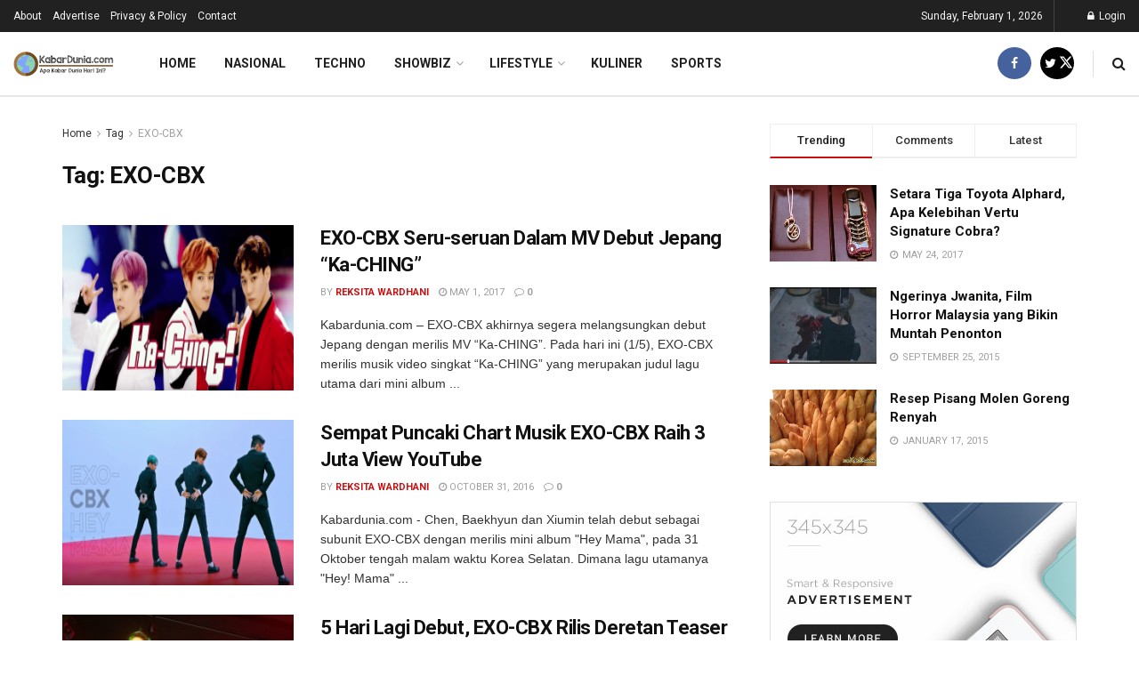

--- FILE ---
content_type: text/html; charset=UTF-8
request_url: https://kabardunia.com/tentang/exo-cbx
body_size: 110736
content:
<!doctype html>
<!--[if lt IE 7]> <html class="no-js lt-ie9 lt-ie8 lt-ie7" dir="ltr" lang="en-US" prefix="og: https://ogp.me/ns#" id="html"> <![endif]-->
<!--[if IE 7]>    <html class="no-js lt-ie9 lt-ie8" dir="ltr" lang="en-US" prefix="og: https://ogp.me/ns#" id="html"> <![endif]-->
<!--[if IE 8]>    <html class="no-js lt-ie9" dir="ltr" lang="en-US" prefix="og: https://ogp.me/ns#" id="html"> <![endif]-->
<!--[if IE 9]>    <html class="no-js lt-ie10" dir="ltr" lang="en-US" prefix="og: https://ogp.me/ns#" id="html"> <![endif]-->
<!--[if gt IE 8]><!--> <html class="no-js" dir="ltr" lang="en-US" prefix="og: https://ogp.me/ns#" id="html"> <!--<![endif]-->
<head>
    <meta http-equiv="Content-Type" content="text/html; charset=UTF-8" />
    <meta name='viewport' content='width=device-width, initial-scale=1, user-scalable=yes' />
    <link rel="profile" href="https://gmpg.org/xfn/11" />
    <link rel="pingback" href="https://kabardunia.com/xmlrpc.php" />
    <title>Semua Berita Terbaru Tentang EXO-CBX</title>

		<!-- All in One SEO 4.9.3 - aioseo.com -->
	<meta name="robots" content="max-snippet:-1, max-image-preview:large, max-video-preview:-1" />
	<link rel="canonical" href="https://kabardunia.com/tentang/exo-cbx" />
	<meta name="generator" content="All in One SEO (AIOSEO) 4.9.3" />
		<script type="application/ld+json" class="aioseo-schema">
			{"@context":"https:\/\/schema.org","@graph":[{"@type":"BreadcrumbList","@id":"https:\/\/kabardunia.com\/tentang\/exo-cbx#breadcrumblist","itemListElement":[{"@type":"ListItem","@id":"https:\/\/kabardunia.com#listItem","position":1,"name":"Home","item":"https:\/\/kabardunia.com","nextItem":{"@type":"ListItem","@id":"https:\/\/kabardunia.com\/tentang\/exo-cbx#listItem","name":"EXO-CBX"}},{"@type":"ListItem","@id":"https:\/\/kabardunia.com\/tentang\/exo-cbx#listItem","position":2,"name":"EXO-CBX","previousItem":{"@type":"ListItem","@id":"https:\/\/kabardunia.com#listItem","name":"Home"}}]},{"@type":"CollectionPage","@id":"https:\/\/kabardunia.com\/tentang\/exo-cbx#collectionpage","url":"https:\/\/kabardunia.com\/tentang\/exo-cbx","name":"Semua Berita Terbaru Tentang EXO-CBX","inLanguage":"en-US","isPartOf":{"@id":"https:\/\/kabardunia.com\/#website"},"breadcrumb":{"@id":"https:\/\/kabardunia.com\/tentang\/exo-cbx#breadcrumblist"}},{"@type":"Organization","@id":"https:\/\/kabardunia.com\/#organization","name":"KabarDuniacom","description":"Apa Kabar Dunia Hari Ini?","url":"https:\/\/kabardunia.com\/","telephone":"+6283848848073","logo":{"@type":"ImageObject","url":"https:\/\/kabardunia.com\/wp-content\/uploads2\/2019\/09\/kabarduniacom.png","@id":"https:\/\/kabardunia.com\/tentang\/exo-cbx\/#organizationLogo","width":378,"height":378,"caption":"kabarduniacom"},"image":{"@id":"https:\/\/kabardunia.com\/tentang\/exo-cbx\/#organizationLogo"},"sameAs":["https:\/\/www.facebook.com\/kabarduniacom\/"]},{"@type":"WebSite","@id":"https:\/\/kabardunia.com\/#website","url":"https:\/\/kabardunia.com\/","name":"KabarDunia.com","description":"Apa Kabar Dunia Hari Ini?","inLanguage":"en-US","publisher":{"@id":"https:\/\/kabardunia.com\/#organization"}}]}
		</script>
		<!-- All in One SEO -->

<meta property="og:type" content="website">
<meta property="og:title" content="EXO-CBX Seru-seruan Dalam MV Debut Jepang “Ka-CHING”">
<meta property="og:site_name" content="KabarDunia.com">
<meta property="og:description" content="Kabardunia.com – EXO-CBX akhirnya segera melangsungkan debut Jepang dengan merilis MV “Ka-CHING”. Pada hari ini (1/5), EXO-CBX merilis musik video">
<meta property="og:url" content="https://kabardunia.com/tentang/exo-cbx">
<meta property="og:locale" content="en_US">
<meta property="og:image" content="https://kabardunia.com/wp-content/uploads2/2017/05/EXO-CBX.png">
<meta property="og:image:height" content="361">
<meta property="og:image:width" content="854">
<meta name="twitter:card" content="summary">
<meta name="twitter:url" content="https://kabardunia.com/tentang/exo-cbx">
<meta name="twitter:title" content="EXO-CBX Seru-seruan Dalam MV Debut Jepang “Ka-CHING”">
<meta name="twitter:description" content="Kabardunia.com – EXO-CBX akhirnya segera melangsungkan debut Jepang dengan merilis MV “Ka-CHING”. Pada hari ini (1/5), EXO-CBX merilis musik video">
<meta name="twitter:image" content="https://kabardunia.com/wp-content/uploads2/2017/05/EXO-CBX.png">
<meta name="twitter:image:width" content="854">
<meta name="twitter:image:height" content="361">
<meta name="twitter:site" content="http://twitter.com">
			<script type="text/javascript">
			  var jnews_ajax_url = '/?ajax-request=jnews'
			</script>
			<script type="text/javascript">;window.jnews=window.jnews||{},window.jnews.library=window.jnews.library||{},window.jnews.library=function(){"use strict";var e=this;e.win=window,e.doc=document,e.noop=function(){},e.globalBody=e.doc.getElementsByTagName("body")[0],e.globalBody=e.globalBody?e.globalBody:e.doc,e.win.jnewsDataStorage=e.win.jnewsDataStorage||{_storage:new WeakMap,put:function(e,t,n){this._storage.has(e)||this._storage.set(e,new Map),this._storage.get(e).set(t,n)},get:function(e,t){return this._storage.get(e).get(t)},has:function(e,t){return this._storage.has(e)&&this._storage.get(e).has(t)},remove:function(e,t){var n=this._storage.get(e).delete(t);return 0===!this._storage.get(e).size&&this._storage.delete(e),n}},e.windowWidth=function(){return e.win.innerWidth||e.docEl.clientWidth||e.globalBody.clientWidth},e.windowHeight=function(){return e.win.innerHeight||e.docEl.clientHeight||e.globalBody.clientHeight},e.requestAnimationFrame=e.win.requestAnimationFrame||e.win.webkitRequestAnimationFrame||e.win.mozRequestAnimationFrame||e.win.msRequestAnimationFrame||window.oRequestAnimationFrame||function(e){return setTimeout(e,1e3/60)},e.cancelAnimationFrame=e.win.cancelAnimationFrame||e.win.webkitCancelAnimationFrame||e.win.webkitCancelRequestAnimationFrame||e.win.mozCancelAnimationFrame||e.win.msCancelRequestAnimationFrame||e.win.oCancelRequestAnimationFrame||function(e){clearTimeout(e)},e.classListSupport="classList"in document.createElement("_"),e.hasClass=e.classListSupport?function(e,t){return e.classList.contains(t)}:function(e,t){return e.className.indexOf(t)>=0},e.addClass=e.classListSupport?function(t,n){e.hasClass(t,n)||t.classList.add(n)}:function(t,n){e.hasClass(t,n)||(t.className+=" "+n)},e.removeClass=e.classListSupport?function(t,n){e.hasClass(t,n)&&t.classList.remove(n)}:function(t,n){e.hasClass(t,n)&&(t.className=t.className.replace(n,""))},e.objKeys=function(e){var t=[];for(var n in e)Object.prototype.hasOwnProperty.call(e,n)&&t.push(n);return t},e.isObjectSame=function(e,t){var n=!0;return JSON.stringify(e)!==JSON.stringify(t)&&(n=!1),n},e.extend=function(){for(var e,t,n,o=arguments[0]||{},i=1,a=arguments.length;i<a;i++)if(null!==(e=arguments[i]))for(t in e)o!==(n=e[t])&&void 0!==n&&(o[t]=n);return o},e.dataStorage=e.win.jnewsDataStorage,e.isVisible=function(e){return 0!==e.offsetWidth&&0!==e.offsetHeight||e.getBoundingClientRect().length},e.getHeight=function(e){return e.offsetHeight||e.clientHeight||e.getBoundingClientRect().height},e.getWidth=function(e){return e.offsetWidth||e.clientWidth||e.getBoundingClientRect().width},e.supportsPassive=!1;try{var t=Object.defineProperty({},"passive",{get:function(){e.supportsPassive=!0}});"createEvent"in e.doc?e.win.addEventListener("test",null,t):"fireEvent"in e.doc&&e.win.attachEvent("test",null)}catch(e){}e.passiveOption=!!e.supportsPassive&&{passive:!0},e.setStorage=function(e,t){e="jnews-"+e;var n={expired:Math.floor(((new Date).getTime()+432e5)/1e3)};t=Object.assign(n,t);localStorage.setItem(e,JSON.stringify(t))},e.getStorage=function(e){e="jnews-"+e;var t=localStorage.getItem(e);return null!==t&&0<t.length?JSON.parse(localStorage.getItem(e)):{}},e.expiredStorage=function(){var t,n="jnews-";for(var o in localStorage)o.indexOf(n)>-1&&"undefined"!==(t=e.getStorage(o.replace(n,""))).expired&&t.expired<Math.floor((new Date).getTime()/1e3)&&localStorage.removeItem(o)},e.addEvents=function(t,n,o){for(var i in n){var a=["touchstart","touchmove"].indexOf(i)>=0&&!o&&e.passiveOption;"createEvent"in e.doc?t.addEventListener(i,n[i],a):"fireEvent"in e.doc&&t.attachEvent("on"+i,n[i])}},e.removeEvents=function(t,n){for(var o in n)"createEvent"in e.doc?t.removeEventListener(o,n[o]):"fireEvent"in e.doc&&t.detachEvent("on"+o,n[o])},e.triggerEvents=function(t,n,o){var i;o=o||{detail:null};return"createEvent"in e.doc?(!(i=e.doc.createEvent("CustomEvent")||new CustomEvent(n)).initCustomEvent||i.initCustomEvent(n,!0,!1,o),void t.dispatchEvent(i)):"fireEvent"in e.doc?((i=e.doc.createEventObject()).eventType=n,void t.fireEvent("on"+i.eventType,i)):void 0},e.getParents=function(t,n){void 0===n&&(n=e.doc);for(var o=[],i=t.parentNode,a=!1;!a;)if(i){var r=i;r.querySelectorAll(n).length?a=!0:(o.push(r),i=r.parentNode)}else o=[],a=!0;return o},e.forEach=function(e,t,n){for(var o=0,i=e.length;o<i;o++)t.call(n,e[o],o)},e.getText=function(e){return e.innerText||e.textContent},e.setText=function(e,t){var n="object"==typeof t?t.innerText||t.textContent:t;e.innerText&&(e.innerText=n),e.textContent&&(e.textContent=n)},e.httpBuildQuery=function(t){return e.objKeys(t).reduce(function t(n){var o=arguments.length>1&&void 0!==arguments[1]?arguments[1]:null;return function(i,a){var r=n[a];a=encodeURIComponent(a);var s=o?"".concat(o,"[").concat(a,"]"):a;return null==r||"function"==typeof r?(i.push("".concat(s,"=")),i):["number","boolean","string"].includes(typeof r)?(i.push("".concat(s,"=").concat(encodeURIComponent(r))),i):(i.push(e.objKeys(r).reduce(t(r,s),[]).join("&")),i)}}(t),[]).join("&")},e.get=function(t,n,o,i){return o="function"==typeof o?o:e.noop,e.ajax("GET",t,n,o,i)},e.post=function(t,n,o,i){return o="function"==typeof o?o:e.noop,e.ajax("POST",t,n,o,i)},e.ajax=function(t,n,o,i,a){var r=new XMLHttpRequest,s=n,c=e.httpBuildQuery(o);if(t=-1!=["GET","POST"].indexOf(t)?t:"GET",r.open(t,s+("GET"==t?"?"+c:""),!0),"POST"==t&&r.setRequestHeader("Content-type","application/x-www-form-urlencoded"),r.setRequestHeader("X-Requested-With","XMLHttpRequest"),r.onreadystatechange=function(){4===r.readyState&&200<=r.status&&300>r.status&&"function"==typeof i&&i.call(void 0,r.response)},void 0!==a&&!a){return{xhr:r,send:function(){r.send("POST"==t?c:null)}}}return r.send("POST"==t?c:null),{xhr:r}},e.scrollTo=function(t,n,o){function i(e,t,n){this.start=this.position(),this.change=e-this.start,this.currentTime=0,this.increment=20,this.duration=void 0===n?500:n,this.callback=t,this.finish=!1,this.animateScroll()}return Math.easeInOutQuad=function(e,t,n,o){return(e/=o/2)<1?n/2*e*e+t:-n/2*(--e*(e-2)-1)+t},i.prototype.stop=function(){this.finish=!0},i.prototype.move=function(t){e.doc.documentElement.scrollTop=t,e.globalBody.parentNode.scrollTop=t,e.globalBody.scrollTop=t},i.prototype.position=function(){return e.doc.documentElement.scrollTop||e.globalBody.parentNode.scrollTop||e.globalBody.scrollTop},i.prototype.animateScroll=function(){this.currentTime+=this.increment;var t=Math.easeInOutQuad(this.currentTime,this.start,this.change,this.duration);this.move(t),this.currentTime<this.duration&&!this.finish?e.requestAnimationFrame.call(e.win,this.animateScroll.bind(this)):this.callback&&"function"==typeof this.callback&&this.callback()},new i(t,n,o)},e.unwrap=function(t){var n,o=t;e.forEach(t,(function(e,t){n?n+=e:n=e})),o.replaceWith(n)},e.performance={start:function(e){performance.mark(e+"Start")},stop:function(e){performance.mark(e+"End"),performance.measure(e,e+"Start",e+"End")}},e.fps=function(){var t=0,n=0,o=0;!function(){var i=t=0,a=0,r=0,s=document.getElementById("fpsTable"),c=function(t){void 0===document.getElementsByTagName("body")[0]?e.requestAnimationFrame.call(e.win,(function(){c(t)})):document.getElementsByTagName("body")[0].appendChild(t)};null===s&&((s=document.createElement("div")).style.position="fixed",s.style.top="120px",s.style.left="10px",s.style.width="100px",s.style.height="20px",s.style.border="1px solid black",s.style.fontSize="11px",s.style.zIndex="100000",s.style.backgroundColor="white",s.id="fpsTable",c(s));var l=function(){o++,n=Date.now(),(a=(o/(r=(n-t)/1e3)).toPrecision(2))!=i&&(i=a,s.innerHTML=i+"fps"),1<r&&(t=n,o=0),e.requestAnimationFrame.call(e.win,l)};l()}()},e.instr=function(e,t){for(var n=0;n<t.length;n++)if(-1!==e.toLowerCase().indexOf(t[n].toLowerCase()))return!0},e.winLoad=function(t,n){function o(o){if("complete"===e.doc.readyState||"interactive"===e.doc.readyState)return!o||n?setTimeout(t,n||1):t(o),1}o()||e.addEvents(e.win,{load:o})},e.docReady=function(t,n){function o(o){if("complete"===e.doc.readyState||"interactive"===e.doc.readyState)return!o||n?setTimeout(t,n||1):t(o),1}o()||e.addEvents(e.doc,{DOMContentLoaded:o})},e.fireOnce=function(){e.docReady((function(){e.assets=e.assets||[],e.assets.length&&(e.boot(),e.load_assets())}),50)},e.boot=function(){e.length&&e.doc.querySelectorAll("style[media]").forEach((function(e){"not all"==e.getAttribute("media")&&e.removeAttribute("media")}))},e.create_js=function(t,n){var o=e.doc.createElement("script");switch(o.setAttribute("src",t),n){case"defer":o.setAttribute("defer",!0);break;case"async":o.setAttribute("async",!0);break;case"deferasync":o.setAttribute("defer",!0),o.setAttribute("async",!0)}e.globalBody.appendChild(o)},e.load_assets=function(){"object"==typeof e.assets&&e.forEach(e.assets.slice(0),(function(t,n){var o="";t.defer&&(o+="defer"),t.async&&(o+="async"),e.create_js(t.url,o);var i=e.assets.indexOf(t);i>-1&&e.assets.splice(i,1)})),e.assets=jnewsoption.au_scripts=window.jnewsads=[]},e.setCookie=function(e,t,n){var o="";if(n){var i=new Date;i.setTime(i.getTime()+24*n*60*60*1e3),o="; expires="+i.toUTCString()}document.cookie=e+"="+(t||"")+o+"; path=/"},e.getCookie=function(e){for(var t=e+"=",n=document.cookie.split(";"),o=0;o<n.length;o++){for(var i=n[o];" "==i.charAt(0);)i=i.substring(1,i.length);if(0==i.indexOf(t))return i.substring(t.length,i.length)}return null},e.eraseCookie=function(e){document.cookie=e+"=; Path=/; Expires=Thu, 01 Jan 1970 00:00:01 GMT;"},e.docReady((function(){e.globalBody=e.globalBody==e.doc?e.doc.getElementsByTagName("body")[0]:e.globalBody,e.globalBody=e.globalBody?e.globalBody:e.doc})),e.winLoad((function(){e.winLoad((function(){var t=!1;if(void 0!==window.jnewsadmin)if(void 0!==window.file_version_checker){var n=e.objKeys(window.file_version_checker);n.length?n.forEach((function(e){t||"10.0.4"===window.file_version_checker[e]||(t=!0)})):t=!0}else t=!0;t&&(window.jnewsHelper.getMessage(),window.jnewsHelper.getNotice())}),2500)}))},window.jnews.library=new window.jnews.library;</script><link rel='dns-prefetch' href='//fonts.googleapis.com' />
<link rel='preconnect' href='https://fonts.gstatic.com' />
<link rel="alternate" type="application/rss+xml" title="KabarDunia.com &raquo; Feed" href="https://kabardunia.com/feed" />
<link rel="alternate" type="application/rss+xml" title="KabarDunia.com &raquo; Comments Feed" href="https://kabardunia.com/comments/feed" />
<link rel="alternate" type="application/rss+xml" title="KabarDunia.com &raquo; EXO-CBX Tag Feed" href="https://kabardunia.com/tentang/exo-cbx/feed" />
<style id='wp-img-auto-sizes-contain-inline-css' type='text/css'>
img:is([sizes=auto i],[sizes^="auto," i]){contain-intrinsic-size:3000px 1500px}
/*# sourceURL=wp-img-auto-sizes-contain-inline-css */
</style>

<style id='wp-emoji-styles-inline-css' type='text/css'>

	img.wp-smiley, img.emoji {
		display: inline !important;
		border: none !important;
		box-shadow: none !important;
		height: 1em !important;
		width: 1em !important;
		margin: 0 0.07em !important;
		vertical-align: -0.1em !important;
		background: none !important;
		padding: 0 !important;
	}
/*# sourceURL=wp-emoji-styles-inline-css */
</style>
<link rel='stylesheet' id='wp-block-library-css' href='https://kabardunia.com/wp-includes/css/dist/block-library/style.min.css' type='text/css' media='all' />
<style id='global-styles-inline-css' type='text/css'>
:root{--wp--preset--aspect-ratio--square: 1;--wp--preset--aspect-ratio--4-3: 4/3;--wp--preset--aspect-ratio--3-4: 3/4;--wp--preset--aspect-ratio--3-2: 3/2;--wp--preset--aspect-ratio--2-3: 2/3;--wp--preset--aspect-ratio--16-9: 16/9;--wp--preset--aspect-ratio--9-16: 9/16;--wp--preset--color--black: #000000;--wp--preset--color--cyan-bluish-gray: #abb8c3;--wp--preset--color--white: #ffffff;--wp--preset--color--pale-pink: #f78da7;--wp--preset--color--vivid-red: #cf2e2e;--wp--preset--color--luminous-vivid-orange: #ff6900;--wp--preset--color--luminous-vivid-amber: #fcb900;--wp--preset--color--light-green-cyan: #7bdcb5;--wp--preset--color--vivid-green-cyan: #00d084;--wp--preset--color--pale-cyan-blue: #8ed1fc;--wp--preset--color--vivid-cyan-blue: #0693e3;--wp--preset--color--vivid-purple: #9b51e0;--wp--preset--gradient--vivid-cyan-blue-to-vivid-purple: linear-gradient(135deg,rgb(6,147,227) 0%,rgb(155,81,224) 100%);--wp--preset--gradient--light-green-cyan-to-vivid-green-cyan: linear-gradient(135deg,rgb(122,220,180) 0%,rgb(0,208,130) 100%);--wp--preset--gradient--luminous-vivid-amber-to-luminous-vivid-orange: linear-gradient(135deg,rgb(252,185,0) 0%,rgb(255,105,0) 100%);--wp--preset--gradient--luminous-vivid-orange-to-vivid-red: linear-gradient(135deg,rgb(255,105,0) 0%,rgb(207,46,46) 100%);--wp--preset--gradient--very-light-gray-to-cyan-bluish-gray: linear-gradient(135deg,rgb(238,238,238) 0%,rgb(169,184,195) 100%);--wp--preset--gradient--cool-to-warm-spectrum: linear-gradient(135deg,rgb(74,234,220) 0%,rgb(151,120,209) 20%,rgb(207,42,186) 40%,rgb(238,44,130) 60%,rgb(251,105,98) 80%,rgb(254,248,76) 100%);--wp--preset--gradient--blush-light-purple: linear-gradient(135deg,rgb(255,206,236) 0%,rgb(152,150,240) 100%);--wp--preset--gradient--blush-bordeaux: linear-gradient(135deg,rgb(254,205,165) 0%,rgb(254,45,45) 50%,rgb(107,0,62) 100%);--wp--preset--gradient--luminous-dusk: linear-gradient(135deg,rgb(255,203,112) 0%,rgb(199,81,192) 50%,rgb(65,88,208) 100%);--wp--preset--gradient--pale-ocean: linear-gradient(135deg,rgb(255,245,203) 0%,rgb(182,227,212) 50%,rgb(51,167,181) 100%);--wp--preset--gradient--electric-grass: linear-gradient(135deg,rgb(202,248,128) 0%,rgb(113,206,126) 100%);--wp--preset--gradient--midnight: linear-gradient(135deg,rgb(2,3,129) 0%,rgb(40,116,252) 100%);--wp--preset--font-size--small: 13px;--wp--preset--font-size--medium: 20px;--wp--preset--font-size--large: 36px;--wp--preset--font-size--x-large: 42px;--wp--preset--spacing--20: 0.44rem;--wp--preset--spacing--30: 0.67rem;--wp--preset--spacing--40: 1rem;--wp--preset--spacing--50: 1.5rem;--wp--preset--spacing--60: 2.25rem;--wp--preset--spacing--70: 3.38rem;--wp--preset--spacing--80: 5.06rem;--wp--preset--shadow--natural: 6px 6px 9px rgba(0, 0, 0, 0.2);--wp--preset--shadow--deep: 12px 12px 50px rgba(0, 0, 0, 0.4);--wp--preset--shadow--sharp: 6px 6px 0px rgba(0, 0, 0, 0.2);--wp--preset--shadow--outlined: 6px 6px 0px -3px rgb(255, 255, 255), 6px 6px rgb(0, 0, 0);--wp--preset--shadow--crisp: 6px 6px 0px rgb(0, 0, 0);}:where(.is-layout-flex){gap: 0.5em;}:where(.is-layout-grid){gap: 0.5em;}body .is-layout-flex{display: flex;}.is-layout-flex{flex-wrap: wrap;align-items: center;}.is-layout-flex > :is(*, div){margin: 0;}body .is-layout-grid{display: grid;}.is-layout-grid > :is(*, div){margin: 0;}:where(.wp-block-columns.is-layout-flex){gap: 2em;}:where(.wp-block-columns.is-layout-grid){gap: 2em;}:where(.wp-block-post-template.is-layout-flex){gap: 1.25em;}:where(.wp-block-post-template.is-layout-grid){gap: 1.25em;}.has-black-color{color: var(--wp--preset--color--black) !important;}.has-cyan-bluish-gray-color{color: var(--wp--preset--color--cyan-bluish-gray) !important;}.has-white-color{color: var(--wp--preset--color--white) !important;}.has-pale-pink-color{color: var(--wp--preset--color--pale-pink) !important;}.has-vivid-red-color{color: var(--wp--preset--color--vivid-red) !important;}.has-luminous-vivid-orange-color{color: var(--wp--preset--color--luminous-vivid-orange) !important;}.has-luminous-vivid-amber-color{color: var(--wp--preset--color--luminous-vivid-amber) !important;}.has-light-green-cyan-color{color: var(--wp--preset--color--light-green-cyan) !important;}.has-vivid-green-cyan-color{color: var(--wp--preset--color--vivid-green-cyan) !important;}.has-pale-cyan-blue-color{color: var(--wp--preset--color--pale-cyan-blue) !important;}.has-vivid-cyan-blue-color{color: var(--wp--preset--color--vivid-cyan-blue) !important;}.has-vivid-purple-color{color: var(--wp--preset--color--vivid-purple) !important;}.has-black-background-color{background-color: var(--wp--preset--color--black) !important;}.has-cyan-bluish-gray-background-color{background-color: var(--wp--preset--color--cyan-bluish-gray) !important;}.has-white-background-color{background-color: var(--wp--preset--color--white) !important;}.has-pale-pink-background-color{background-color: var(--wp--preset--color--pale-pink) !important;}.has-vivid-red-background-color{background-color: var(--wp--preset--color--vivid-red) !important;}.has-luminous-vivid-orange-background-color{background-color: var(--wp--preset--color--luminous-vivid-orange) !important;}.has-luminous-vivid-amber-background-color{background-color: var(--wp--preset--color--luminous-vivid-amber) !important;}.has-light-green-cyan-background-color{background-color: var(--wp--preset--color--light-green-cyan) !important;}.has-vivid-green-cyan-background-color{background-color: var(--wp--preset--color--vivid-green-cyan) !important;}.has-pale-cyan-blue-background-color{background-color: var(--wp--preset--color--pale-cyan-blue) !important;}.has-vivid-cyan-blue-background-color{background-color: var(--wp--preset--color--vivid-cyan-blue) !important;}.has-vivid-purple-background-color{background-color: var(--wp--preset--color--vivid-purple) !important;}.has-black-border-color{border-color: var(--wp--preset--color--black) !important;}.has-cyan-bluish-gray-border-color{border-color: var(--wp--preset--color--cyan-bluish-gray) !important;}.has-white-border-color{border-color: var(--wp--preset--color--white) !important;}.has-pale-pink-border-color{border-color: var(--wp--preset--color--pale-pink) !important;}.has-vivid-red-border-color{border-color: var(--wp--preset--color--vivid-red) !important;}.has-luminous-vivid-orange-border-color{border-color: var(--wp--preset--color--luminous-vivid-orange) !important;}.has-luminous-vivid-amber-border-color{border-color: var(--wp--preset--color--luminous-vivid-amber) !important;}.has-light-green-cyan-border-color{border-color: var(--wp--preset--color--light-green-cyan) !important;}.has-vivid-green-cyan-border-color{border-color: var(--wp--preset--color--vivid-green-cyan) !important;}.has-pale-cyan-blue-border-color{border-color: var(--wp--preset--color--pale-cyan-blue) !important;}.has-vivid-cyan-blue-border-color{border-color: var(--wp--preset--color--vivid-cyan-blue) !important;}.has-vivid-purple-border-color{border-color: var(--wp--preset--color--vivid-purple) !important;}.has-vivid-cyan-blue-to-vivid-purple-gradient-background{background: var(--wp--preset--gradient--vivid-cyan-blue-to-vivid-purple) !important;}.has-light-green-cyan-to-vivid-green-cyan-gradient-background{background: var(--wp--preset--gradient--light-green-cyan-to-vivid-green-cyan) !important;}.has-luminous-vivid-amber-to-luminous-vivid-orange-gradient-background{background: var(--wp--preset--gradient--luminous-vivid-amber-to-luminous-vivid-orange) !important;}.has-luminous-vivid-orange-to-vivid-red-gradient-background{background: var(--wp--preset--gradient--luminous-vivid-orange-to-vivid-red) !important;}.has-very-light-gray-to-cyan-bluish-gray-gradient-background{background: var(--wp--preset--gradient--very-light-gray-to-cyan-bluish-gray) !important;}.has-cool-to-warm-spectrum-gradient-background{background: var(--wp--preset--gradient--cool-to-warm-spectrum) !important;}.has-blush-light-purple-gradient-background{background: var(--wp--preset--gradient--blush-light-purple) !important;}.has-blush-bordeaux-gradient-background{background: var(--wp--preset--gradient--blush-bordeaux) !important;}.has-luminous-dusk-gradient-background{background: var(--wp--preset--gradient--luminous-dusk) !important;}.has-pale-ocean-gradient-background{background: var(--wp--preset--gradient--pale-ocean) !important;}.has-electric-grass-gradient-background{background: var(--wp--preset--gradient--electric-grass) !important;}.has-midnight-gradient-background{background: var(--wp--preset--gradient--midnight) !important;}.has-small-font-size{font-size: var(--wp--preset--font-size--small) !important;}.has-medium-font-size{font-size: var(--wp--preset--font-size--medium) !important;}.has-large-font-size{font-size: var(--wp--preset--font-size--large) !important;}.has-x-large-font-size{font-size: var(--wp--preset--font-size--x-large) !important;}
/*# sourceURL=global-styles-inline-css */
</style>

<style id='classic-theme-styles-inline-css' type='text/css'>
/*! This file is auto-generated */
.wp-block-button__link{color:#fff;background-color:#32373c;border-radius:9999px;box-shadow:none;text-decoration:none;padding:calc(.667em + 2px) calc(1.333em + 2px);font-size:1.125em}.wp-block-file__button{background:#32373c;color:#fff;text-decoration:none}
/*# sourceURL=/wp-includes/css/classic-themes.min.css */
</style>
<link rel='stylesheet' id='fss-style_fonts-css' href='https://kabardunia.com/wp-content/plugins/fast-social-share-buttons//css/fssbtn.css' type='text/css' media='all' />
<link rel='stylesheet' id='fss-style-css-css' href='https://kabardunia.com/wp-content/plugins/fast-social-share-buttons//css/socialbtn.css' type='text/css' media='all' />
<link rel='stylesheet' id='fss-google-fonts-css' href='https://fonts.googleapis.com/css?family=Roboto' type='text/css' media='all' />
<link rel='stylesheet' id='js_composer_front-css' href='https://kabardunia.com/wp-content/plugins/js_composer/assets/css/js_composer.min.css' type='text/css' media='all' />
<link rel='stylesheet' id='arve-css' href='https://kabardunia.com/wp-content/plugins/advanced-responsive-video-embedder/build/main.css' type='text/css' media='all' />
<link rel='stylesheet' id='jeg_customizer_font-css' href='//fonts.googleapis.com/css?family=Roboto%3Aregular%2C500%2C700%2C700%2C500&#038;display=swap' type='text/css' media='all' />
<link rel='stylesheet' id='font-awesome-css' href='https://kabardunia.com/wp-content/themes/jnews/assets/fonts/font-awesome/font-awesome.min.css' type='text/css' media='all' />
<link rel='stylesheet' id='jnews-frontend-css' href='https://kabardunia.com/wp-content/themes/jnews/assets/dist/frontend.min.css' type='text/css' media='all' />
<link rel='stylesheet' id='jnews-js-composer-css' href='https://kabardunia.com/wp-content/themes/jnews/assets/css/js-composer-frontend.css' type='text/css' media='all' />
<link rel='stylesheet' id='jnews-style-css' href='https://kabardunia.com/wp-content/themes/jnews/style.css' type='text/css' media='all' />
<link rel='stylesheet' id='jnews-darkmode-css' href='https://kabardunia.com/wp-content/themes/jnews/assets/css/darkmode.css' type='text/css' media='all' />
<link rel='stylesheet' id='jnews-scheme-css' href='https://kabardunia.com/wp-content/uploads2/jnews/scheme.css' type='text/css' media='all' />
<link rel='stylesheet' id='jnews-social-login-style-css' href='https://kabardunia.com/wp-content/plugins/jnews-social-login/assets/css/plugin.css' type='text/css' media='all' />
<link rel='stylesheet' id='jnews-weather-style-css' href='https://kabardunia.com/wp-content/plugins/jnews-weather/assets/css/plugin.css' type='text/css' media='all' />
<script type="text/javascript" src="https://kabardunia.com/wp-includes/js/jquery/jquery.min.js" id="jquery-core-js"></script>
<script type="text/javascript" src="https://kabardunia.com/wp-includes/js/jquery/jquery-migrate.min.js" id="jquery-migrate-js"></script>
<script></script><link rel="https://api.w.org/" href="https://kabardunia.com/wp-json/" /><link rel="alternate" title="JSON" type="application/json" href="https://kabardunia.com/wp-json/wp/v2/tags/1144" /><link rel="EditURI" type="application/rsd+xml" title="RSD" href="https://kabardunia.com/xmlrpc.php?rsd" />
			<meta property="fb:pages" content="121067714681030" />
			        <script>

      window.OneSignalDeferred = window.OneSignalDeferred || [];

      OneSignalDeferred.push(function(OneSignal) {
        var oneSignal_options = {};
        window._oneSignalInitOptions = oneSignal_options;

        oneSignal_options['serviceWorkerParam'] = { scope: '/' };
oneSignal_options['serviceWorkerPath'] = 'OneSignalSDKWorker.js.php';

        OneSignal.Notifications.setDefaultUrl("https://kabardunia.com");

        oneSignal_options['wordpress'] = true;
oneSignal_options['appId'] = '6646052b-9c2e-42f0-a9ca-553b368a9278';
oneSignal_options['allowLocalhostAsSecureOrigin'] = true;
oneSignal_options['httpPermissionRequest'] = { };
oneSignal_options['httpPermissionRequest']['enable'] = true;
oneSignal_options['welcomeNotification'] = { };
oneSignal_options['welcomeNotification']['title'] = "KabarDunia.com";
oneSignal_options['welcomeNotification']['message'] = "";
oneSignal_options['subdomainName'] = "https://kabardunia.onesignal.com";
oneSignal_options['safari_web_id'] = "web.onesignal.auto.0d6d1ede-d24a-45d0-ba73-2f88839c0735";
oneSignal_options['promptOptions'] = { };
oneSignal_options['promptOptions']['exampleNotificationTitleDesktop'] = "HOT NEWS!";
oneSignal_options['promptOptions']['exampleNotificationMessageDesktop'] = "Dapatkan iformasi terupdate dengan mudah";
oneSignal_options['promptOptions']['exampleNotificationTitleMobile'] = "HOT NEWS!";
oneSignal_options['promptOptions']['exampleNotificationMessageMobile'] = "Dapatkan iformasi terupdate dengan mudah";
oneSignal_options['promptOptions']['siteName'] = "KabarDunia.com";
oneSignal_options['notifyButton'] = { };
oneSignal_options['notifyButton']['enable'] = true;
oneSignal_options['notifyButton']['position'] = 'bottom-right';
oneSignal_options['notifyButton']['theme'] = 'default';
oneSignal_options['notifyButton']['size'] = 'medium';
oneSignal_options['notifyButton']['showCredit'] = true;
oneSignal_options['notifyButton']['text'] = {};
              OneSignal.init(window._oneSignalInitOptions);
              OneSignal.Slidedown.promptPush()      });

      function documentInitOneSignal() {
        var oneSignal_elements = document.getElementsByClassName("OneSignal-prompt");

        var oneSignalLinkClickHandler = function(event) { OneSignal.Notifications.requestPermission(); event.preventDefault(); };        for(var i = 0; i < oneSignal_elements.length; i++)
          oneSignal_elements[i].addEventListener('click', oneSignalLinkClickHandler, false);
      }

      if (document.readyState === 'complete') {
           documentInitOneSignal();
      }
      else {
           window.addEventListener("load", function(event){
               documentInitOneSignal();
          });
      }
    </script>
<meta name="generator" content="Powered by WPBakery Page Builder - drag and drop page builder for WordPress."/>
<script type='application/ld+json'>{"@context":"http:\/\/schema.org","@type":"Organization","@id":"https:\/\/kabardunia.com\/#organization","url":"https:\/\/kabardunia.com\/","name":"","logo":{"@type":"ImageObject","url":""},"sameAs":["http:\/\/facebook.com","http:\/\/twitter.com"]}</script>
<script type='application/ld+json'>{"@context":"http:\/\/schema.org","@type":"WebSite","@id":"https:\/\/kabardunia.com\/#website","url":"https:\/\/kabardunia.com\/","name":"","potentialAction":{"@type":"SearchAction","target":"https:\/\/kabardunia.com\/?s={search_term_string}","query-input":"required name=search_term_string"}}</script>
<link rel="icon" href="https://kabardunia.com/wp-content/uploads2/2023/09/cropped-299124819_778762993344584_545532883063554448_n-32x32.jpg" sizes="32x32" />
<link rel="icon" href="https://kabardunia.com/wp-content/uploads2/2023/09/cropped-299124819_778762993344584_545532883063554448_n-192x192.jpg" sizes="192x192" />
<link rel="apple-touch-icon" href="https://kabardunia.com/wp-content/uploads2/2023/09/cropped-299124819_778762993344584_545532883063554448_n-180x180.jpg" />
<meta name="msapplication-TileImage" content="https://kabardunia.com/wp-content/uploads2/2023/09/cropped-299124819_778762993344584_545532883063554448_n-270x270.jpg" />
<style id="jeg_dynamic_css" type="text/css" data-type="jeg_custom-css">body { --j-body-color : #323232; --j-accent-color : #c91212; --j-alt-color : #1476b7; --j-heading-color : #111111; } body,.jeg_newsfeed_list .tns-outer .tns-controls button,.jeg_filter_button,.owl-carousel .owl-nav div,.jeg_readmore,.jeg_hero_style_7 .jeg_post_meta a,.widget_calendar thead th,.widget_calendar tfoot a,.jeg_socialcounter a,.entry-header .jeg_meta_like a,.entry-header .jeg_meta_comment a,.entry-header .jeg_meta_donation a,.entry-header .jeg_meta_bookmark a,.entry-content tbody tr:hover,.entry-content th,.jeg_splitpost_nav li:hover a,#breadcrumbs a,.jeg_author_socials a:hover,.jeg_footer_content a,.jeg_footer_bottom a,.jeg_cartcontent,.woocommerce .woocommerce-breadcrumb a { color : #323232; } a, .jeg_menu_style_5>li>a:hover, .jeg_menu_style_5>li.sfHover>a, .jeg_menu_style_5>li.current-menu-item>a, .jeg_menu_style_5>li.current-menu-ancestor>a, .jeg_navbar .jeg_menu:not(.jeg_main_menu)>li>a:hover, .jeg_midbar .jeg_menu:not(.jeg_main_menu)>li>a:hover, .jeg_side_tabs li.active, .jeg_block_heading_5 strong, .jeg_block_heading_6 strong, .jeg_block_heading_7 strong, .jeg_block_heading_8 strong, .jeg_subcat_list li a:hover, .jeg_subcat_list li button:hover, .jeg_pl_lg_7 .jeg_thumb .jeg_post_category a, .jeg_pl_xs_2:before, .jeg_pl_xs_4 .jeg_postblock_content:before, .jeg_postblock .jeg_post_title a:hover, .jeg_hero_style_6 .jeg_post_title a:hover, .jeg_sidefeed .jeg_pl_xs_3 .jeg_post_title a:hover, .widget_jnews_popular .jeg_post_title a:hover, .jeg_meta_author a, .widget_archive li a:hover, .widget_pages li a:hover, .widget_meta li a:hover, .widget_recent_entries li a:hover, .widget_rss li a:hover, .widget_rss cite, .widget_categories li a:hover, .widget_categories li.current-cat>a, #breadcrumbs a:hover, .jeg_share_count .counts, .commentlist .bypostauthor>.comment-body>.comment-author>.fn, span.required, .jeg_review_title, .bestprice .price, .authorlink a:hover, .jeg_vertical_playlist .jeg_video_playlist_play_icon, .jeg_vertical_playlist .jeg_video_playlist_item.active .jeg_video_playlist_thumbnail:before, .jeg_horizontal_playlist .jeg_video_playlist_play, .woocommerce li.product .pricegroup .button, .widget_display_forums li a:hover, .widget_display_topics li:before, .widget_display_replies li:before, .widget_display_views li:before, .bbp-breadcrumb a:hover, .jeg_mobile_menu li.sfHover>a, .jeg_mobile_menu li a:hover, .split-template-6 .pagenum, .jeg_mobile_menu_style_5>li>a:hover, .jeg_mobile_menu_style_5>li.sfHover>a, .jeg_mobile_menu_style_5>li.current-menu-item>a, .jeg_mobile_menu_style_5>li.current-menu-ancestor>a, .jeg_mobile_menu.jeg_menu_dropdown li.open > div > a { color : #c91212; } .jeg_menu_style_1>li>a:before, .jeg_menu_style_2>li>a:before, .jeg_menu_style_3>li>a:before, .jeg_side_toggle, .jeg_slide_caption .jeg_post_category a, .jeg_slider_type_1_wrapper .tns-controls button.tns-next, .jeg_block_heading_1 .jeg_block_title span, .jeg_block_heading_2 .jeg_block_title span, .jeg_block_heading_3, .jeg_block_heading_4 .jeg_block_title span, .jeg_block_heading_6:after, .jeg_pl_lg_box .jeg_post_category a, .jeg_pl_md_box .jeg_post_category a, .jeg_readmore:hover, .jeg_thumb .jeg_post_category a, .jeg_block_loadmore a:hover, .jeg_postblock.alt .jeg_block_loadmore a:hover, .jeg_block_loadmore a.active, .jeg_postblock_carousel_2 .jeg_post_category a, .jeg_heroblock .jeg_post_category a, .jeg_pagenav_1 .page_number.active, .jeg_pagenav_1 .page_number.active:hover, input[type="submit"], .btn, .button, .widget_tag_cloud a:hover, .popularpost_item:hover .jeg_post_title a:before, .jeg_splitpost_4 .page_nav, .jeg_splitpost_5 .page_nav, .jeg_post_via a:hover, .jeg_post_source a:hover, .jeg_post_tags a:hover, .comment-reply-title small a:before, .comment-reply-title small a:after, .jeg_storelist .productlink, .authorlink li.active a:before, .jeg_footer.dark .socials_widget:not(.nobg) a:hover .fa, div.jeg_breakingnews_title, .jeg_overlay_slider_bottom_wrapper .tns-controls button, .jeg_overlay_slider_bottom_wrapper .tns-controls button:hover, .jeg_vertical_playlist .jeg_video_playlist_current, .woocommerce span.onsale, .woocommerce #respond input#submit:hover, .woocommerce a.button:hover, .woocommerce button.button:hover, .woocommerce input.button:hover, .woocommerce #respond input#submit.alt, .woocommerce a.button.alt, .woocommerce button.button.alt, .woocommerce input.button.alt, .jeg_popup_post .caption, .jeg_footer.dark input[type="submit"], .jeg_footer.dark .btn, .jeg_footer.dark .button, .footer_widget.widget_tag_cloud a:hover, .jeg_inner_content .content-inner .jeg_post_category a:hover, #buddypress .standard-form button, #buddypress a.button, #buddypress input[type="submit"], #buddypress input[type="button"], #buddypress input[type="reset"], #buddypress ul.button-nav li a, #buddypress .generic-button a, #buddypress .generic-button button, #buddypress .comment-reply-link, #buddypress a.bp-title-button, #buddypress.buddypress-wrap .members-list li .user-update .activity-read-more a, div#buddypress .standard-form button:hover, div#buddypress a.button:hover, div#buddypress input[type="submit"]:hover, div#buddypress input[type="button"]:hover, div#buddypress input[type="reset"]:hover, div#buddypress ul.button-nav li a:hover, div#buddypress .generic-button a:hover, div#buddypress .generic-button button:hover, div#buddypress .comment-reply-link:hover, div#buddypress a.bp-title-button:hover, div#buddypress.buddypress-wrap .members-list li .user-update .activity-read-more a:hover, #buddypress #item-nav .item-list-tabs ul li a:before, .jeg_inner_content .jeg_meta_container .follow-wrapper a { background-color : #c91212; } .jeg_block_heading_7 .jeg_block_title span, .jeg_readmore:hover, .jeg_block_loadmore a:hover, .jeg_block_loadmore a.active, .jeg_pagenav_1 .page_number.active, .jeg_pagenav_1 .page_number.active:hover, .jeg_pagenav_3 .page_number:hover, .jeg_prevnext_post a:hover h3, .jeg_overlay_slider .jeg_post_category, .jeg_sidefeed .jeg_post.active, .jeg_vertical_playlist.jeg_vertical_playlist .jeg_video_playlist_item.active .jeg_video_playlist_thumbnail img, .jeg_horizontal_playlist .jeg_video_playlist_item.active { border-color : #c91212; } .jeg_tabpost_nav li.active, .woocommerce div.product .woocommerce-tabs ul.tabs li.active, .jeg_mobile_menu_style_1>li.current-menu-item a, .jeg_mobile_menu_style_1>li.current-menu-ancestor a, .jeg_mobile_menu_style_2>li.current-menu-item::after, .jeg_mobile_menu_style_2>li.current-menu-ancestor::after, .jeg_mobile_menu_style_3>li.current-menu-item::before, .jeg_mobile_menu_style_3>li.current-menu-ancestor::before { border-bottom-color : #c91212; } .jeg_post_meta .fa, .jeg_post_meta .jpwt-icon, .entry-header .jeg_post_meta .fa, .jeg_review_stars, .jeg_price_review_list { color : #1476b7; } .jeg_share_button.share-float.share-monocrhome a { background-color : #1476b7; } h1,h2,h3,h4,h5,h6,.jeg_post_title a,.entry-header .jeg_post_title,.jeg_hero_style_7 .jeg_post_title a,.jeg_block_title,.jeg_splitpost_bar .current_title,.jeg_video_playlist_title,.gallery-caption,.jeg_push_notification_button>a.button { color : #111111; } .split-template-9 .pagenum, .split-template-10 .pagenum, .split-template-11 .pagenum, .split-template-12 .pagenum, .split-template-13 .pagenum, .split-template-15 .pagenum, .split-template-18 .pagenum, .split-template-20 .pagenum, .split-template-19 .current_title span, .split-template-20 .current_title span { background-color : #111111; } .jeg_topbar .jeg_nav_row, .jeg_topbar .jeg_search_no_expand .jeg_search_input { line-height : 36px; } .jeg_topbar .jeg_nav_row, .jeg_topbar .jeg_nav_icon { height : 36px; } .jeg_header .jeg_bottombar.jeg_navbar,.jeg_bottombar .jeg_nav_icon { height : 71px; } .jeg_header .jeg_bottombar.jeg_navbar, .jeg_header .jeg_bottombar .jeg_main_menu:not(.jeg_menu_style_1) > li > a, .jeg_header .jeg_bottombar .jeg_menu_style_1 > li, .jeg_header .jeg_bottombar .jeg_menu:not(.jeg_main_menu) > li > a { line-height : 71px; } .jeg_header .jeg_bottombar, .jeg_header .jeg_bottombar.jeg_navbar_dark, .jeg_bottombar.jeg_navbar_boxed .jeg_nav_row, .jeg_bottombar.jeg_navbar_dark.jeg_navbar_boxed .jeg_nav_row { border-bottom-width : 2px; } .jeg_mobile_midbar, .jeg_mobile_midbar.dark { background : #6d0000; } body,input,textarea,select,.chosen-container-single .chosen-single,.btn,.button { font-family: Roboto,Helvetica,Arial,sans-serif; } .jeg_post_title, .entry-header .jeg_post_title, .jeg_single_tpl_2 .entry-header .jeg_post_title, .jeg_single_tpl_3 .entry-header .jeg_post_title, .jeg_single_tpl_6 .entry-header .jeg_post_title, .jeg_content .jeg_custom_title_wrapper .jeg_post_title { font-family: Roboto,Helvetica,Arial,sans-serif; } .jeg_post_excerpt p, .content-inner p { font-family: "Droid Serif",Helvetica,Arial,sans-serif; } </style><style type="text/css">
					.no_thumbnail .jeg_thumb,
					.thumbnail-container.no_thumbnail {
					    display: none !important;
					}
					.jeg_search_result .jeg_pl_xs_3.no_thumbnail .jeg_postblock_content,
					.jeg_sidefeed .jeg_pl_xs_3.no_thumbnail .jeg_postblock_content,
					.jeg_pl_sm.no_thumbnail .jeg_postblock_content {
					    margin-left: 0;
					}
					.jeg_postblock_11 .no_thumbnail .jeg_postblock_content,
					.jeg_postblock_12 .no_thumbnail .jeg_postblock_content,
					.jeg_postblock_12.jeg_col_3o3 .no_thumbnail .jeg_postblock_content  {
					    margin-top: 0;
					}
					.jeg_postblock_15 .jeg_pl_md_box.no_thumbnail .jeg_postblock_content,
					.jeg_postblock_19 .jeg_pl_md_box.no_thumbnail .jeg_postblock_content,
					.jeg_postblock_24 .jeg_pl_md_box.no_thumbnail .jeg_postblock_content,
					.jeg_sidefeed .jeg_pl_md_box .jeg_postblock_content {
					    position: relative;
					}
					.jeg_postblock_carousel_2 .no_thumbnail .jeg_post_title a,
					.jeg_postblock_carousel_2 .no_thumbnail .jeg_post_title a:hover,
					.jeg_postblock_carousel_2 .no_thumbnail .jeg_post_meta .fa {
					    color: #212121 !important;
					} 
					.jnews-dark-mode .jeg_postblock_carousel_2 .no_thumbnail .jeg_post_title a,
					.jnews-dark-mode .jeg_postblock_carousel_2 .no_thumbnail .jeg_post_title a:hover,
					.jnews-dark-mode .jeg_postblock_carousel_2 .no_thumbnail .jeg_post_meta .fa {
					    color: #fff !important;
					} 
				</style><noscript><style> .wpb_animate_when_almost_visible { opacity: 1; }</style></noscript></head>
<body data-rsssl=1 class="archive tag tag-exo-cbx tag-1144 wp-embed-responsive wp-theme-jnews jeg_toggle_light jnews jsc_normal wpb-js-composer js-comp-ver-8.7.2 vc_responsive">

    
    
    <div class="jeg_ad jeg_ad_top jnews_header_top_ads">
        <div class='ads-wrapper  '></div>    </div>

    <!-- The Main Wrapper
    ============================================= -->
    <div class="jeg_viewport">

        
        <div class="jeg_header_wrapper">
            <div class="jeg_header_instagram_wrapper">
    </div>

<!-- HEADER -->
<div class="jeg_header full">
    <div class="jeg_topbar jeg_container jeg_navbar_wrapper dark">
    <div class="container">
        <div class="jeg_nav_row">
            
                <div class="jeg_nav_col jeg_nav_left  jeg_nav_grow">
                    <div class="item_wrap jeg_nav_alignleft">
                        <div class="jeg_nav_item">
	<ul class="jeg_menu jeg_top_menu"><li id="menu-item-20981" class="menu-item menu-item-type-custom menu-item-object-custom menu-item-20981"><a href="#">About</a></li>
<li id="menu-item-20982" class="menu-item menu-item-type-custom menu-item-object-custom menu-item-20982"><a href="#">Advertise</a></li>
<li id="menu-item-20983" class="menu-item menu-item-type-custom menu-item-object-custom menu-item-20983"><a href="#">Privacy &#038; Policy</a></li>
<li id="menu-item-20984" class="menu-item menu-item-type-custom menu-item-object-custom menu-item-20984"><a href="#">Contact</a></li>
</ul></div>                    </div>
                </div>

                
                <div class="jeg_nav_col jeg_nav_center  jeg_nav_normal">
                    <div class="item_wrap jeg_nav_aligncenter">
                                            </div>
                </div>

                
                <div class="jeg_nav_col jeg_nav_right  jeg_nav_normal">
                    <div class="item_wrap jeg_nav_alignright">
                        <div class="jeg_nav_item jeg_top_date">
    Sunday, February 1, 2026</div><div class="jeg_nav_item jnews_header_topbar_weather">
    </div><div class="jeg_nav_item jeg_nav_account">
    <ul class="jeg_accountlink jeg_menu">
        <li><a href="#jeg_loginform" aria-label="Login popup button" class="jeg_popuplink"><i class="fa fa-lock"></i> Login</a></li>    </ul>
</div>                    </div>
                </div>

                        </div>
    </div>
</div><!-- /.jeg_container --><div class="jeg_bottombar jeg_navbar jeg_container jeg_navbar_wrapper  jeg_navbar_normal">
    <div class="container">
        <div class="jeg_nav_row">
            
                <div class="jeg_nav_col jeg_nav_left jeg_nav_grow">
                    <div class="item_wrap jeg_nav_alignleft">
                        <div class="jeg_nav_item jeg_logo jeg_desktop_logo">
			<div class="site-title">
			<a href="https://kabardunia.com/" aria-label="Visit Homepage" style="padding: 0 0 0 0;">
				<img class='jeg_logo_img' src="https://kabardunia.com/wp-content/uploads2/2023/09/logo-anyar.png" srcset="https://kabardunia.com/wp-content/uploads2/2023/09/logo-anyar.png 1x, https://kabardunia.com/wp-content/uploads2/2023/09/logo-anyar.png 2x" alt="KabarDunia.com"data-light-src="https://kabardunia.com/wp-content/uploads2/2023/09/logo-anyar.png" data-light-srcset="https://kabardunia.com/wp-content/uploads2/2023/09/logo-anyar.png 1x, https://kabardunia.com/wp-content/uploads2/2023/09/logo-anyar.png 2x" data-dark-src="https://kabardunia.com/wp-content/uploads2/2023/09/logo-anyar.png" data-dark-srcset="https://kabardunia.com/wp-content/uploads2/2023/09/logo-anyar.png 1x, https://kabardunia.com/wp-content/uploads2/2023/09/logo-anyar.png 2x"width="225" height="60">			</a>
		</div>
	</div>
<div class="jeg_nav_item jeg_main_menu_wrapper">
<div class="jeg_mainmenu_wrap"><ul class="jeg_menu jeg_main_menu jeg_menu_style_2" data-animation="animate"><li id="menu-item-1306" class="menu-item menu-item-type-custom menu-item-object-custom menu-item-home menu-item-1306 bgnav" data-item-row="default" ><a href="https://kabardunia.com/">Home</a></li>
<li id="menu-item-4791" class="menu-item menu-item-type-taxonomy menu-item-object-category menu-item-4791 bgnav" data-item-row="default" ><a href="https://kabardunia.com/berita-nasional">Nasional</a></li>
<li id="menu-item-11" class="menu-item menu-item-type-taxonomy menu-item-object-category menu-item-11 bgnav" data-item-row="default" ><a href="https://kabardunia.com/techno">Techno</a></li>
<li id="menu-item-4789" class="menu-item menu-item-type-taxonomy menu-item-object-category menu-item-has-children menu-item-4789 bgnav" data-item-row="default" ><a href="https://kabardunia.com/berita-seleb">Showbiz</a>
<ul class="sub-menu">
	<li id="menu-item-4792" class="menu-item menu-item-type-taxonomy menu-item-object-category menu-item-4792 bgnav" data-item-row="default" ><a href="https://kabardunia.com/kabar-kpop">Kabar KPOP</a></li>
	<li id="menu-item-4793" class="menu-item menu-item-type-taxonomy menu-item-object-category menu-item-4793 bgnav" data-item-row="default" ><a href="https://kabardunia.com/movie">Movie</a></li>
</ul>
</li>
<li id="menu-item-10" class="menu-item menu-item-type-taxonomy menu-item-object-category menu-item-has-children menu-item-10 bgnav" data-item-row="default" ><a href="https://kabardunia.com/lifestyle">LifeStyle</a>
<ul class="sub-menu">
	<li id="menu-item-8" class="menu-item menu-item-type-taxonomy menu-item-object-category menu-item-8 bgnav" data-item-row="default" ><a href="https://kabardunia.com/health">Health</a></li>
	<li id="menu-item-689" class="menu-item menu-item-type-taxonomy menu-item-object-category menu-item-689 bgnav" data-item-row="default" ><a href="https://kabardunia.com/fashion">Fashion</a></li>
	<li id="menu-item-12" class="menu-item menu-item-type-taxonomy menu-item-object-category menu-item-12 bgnav" data-item-row="default" ><a href="https://kabardunia.com/travel">Travel</a></li>
	<li id="menu-item-690" class="menu-item menu-item-type-taxonomy menu-item-object-category menu-item-690 bgnav" data-item-row="default" ><a href="https://kabardunia.com/inspirasi">Inspirasi</a></li>
	<li id="menu-item-691" class="menu-item menu-item-type-taxonomy menu-item-object-category menu-item-691 bgnav" data-item-row="default" ><a href="https://kabardunia.com/snapshot">Snapshot</a></li>
</ul>
</li>
<li id="menu-item-9" class="menu-item menu-item-type-taxonomy menu-item-object-category menu-item-9 bgnav" data-item-row="default" ><a href="https://kabardunia.com/kuliner">Kuliner</a></li>
<li id="menu-item-4790" class="menu-item menu-item-type-taxonomy menu-item-object-category menu-item-4790 bgnav" data-item-row="default" ><a href="https://kabardunia.com/sports">Sports</a></li>
</ul></div></div>
                    </div>
                </div>

                
                <div class="jeg_nav_col jeg_nav_center jeg_nav_normal">
                    <div class="item_wrap jeg_nav_aligncenter">
                                            </div>
                </div>

                
                <div class="jeg_nav_col jeg_nav_right jeg_nav_normal">
                    <div class="item_wrap jeg_nav_alignright">
                        			<div
				class="jeg_nav_item socials_widget jeg_social_icon_block circle">
				<a href="http://facebook.com" target='_blank' rel='external noopener nofollow'  aria-label="Find us on Facebook" class="jeg_facebook"><i class="fa fa-facebook"></i> </a><a href="http://twitter.com" target='_blank' rel='external noopener nofollow'  aria-label="Find us on Twitter" class="jeg_twitter"><i class="fa fa-twitter"><span class="jeg-icon icon-twitter"><svg xmlns="http://www.w3.org/2000/svg" height="1em" viewBox="0 0 512 512"><!--! Font Awesome Free 6.4.2 by @fontawesome - https://fontawesome.com License - https://fontawesome.com/license (Commercial License) Copyright 2023 Fonticons, Inc. --><path d="M389.2 48h70.6L305.6 224.2 487 464H345L233.7 318.6 106.5 464H35.8L200.7 275.5 26.8 48H172.4L272.9 180.9 389.2 48zM364.4 421.8h39.1L151.1 88h-42L364.4 421.8z"/></svg></span></i> </a>			</div>
			<div class="jeg_separator separator5"></div><!-- Search Icon -->
<div class="jeg_nav_item jeg_search_wrapper search_icon jeg_search_popup_expand">
    <a href="#" class="jeg_search_toggle" aria-label="Search Button"><i class="fa fa-search"></i></a>
    <form action="https://kabardunia.com/" method="get" class="jeg_search_form" target="_top">
    <input name="s" class="jeg_search_input" placeholder="Search..." type="text" value="" autocomplete="off">
	<button aria-label="Search Button" type="submit" class="jeg_search_button btn"><i class="fa fa-search"></i></button>
</form>
<!-- jeg_search_hide with_result no_result -->
<div class="jeg_search_result jeg_search_hide with_result">
    <div class="search-result-wrapper">
    </div>
    <div class="search-link search-noresult">
        No Result    </div>
    <div class="search-link search-all-button">
        <i class="fa fa-search"></i> View All Result    </div>
</div></div>                    </div>
                </div>

                        </div>
    </div>
</div></div><!-- /.jeg_header -->        </div>

        <div class="jeg_header_sticky">
                    </div>

        <div class="jeg_navbar_mobile_wrapper">
            <div class="jeg_navbar_mobile" data-mode="scroll">
    <div class="jeg_mobile_bottombar jeg_mobile_midbar jeg_container dark">
    <div class="container">
        <div class="jeg_nav_row">
            
                <div class="jeg_nav_col jeg_nav_left jeg_nav_normal">
                    <div class="item_wrap jeg_nav_alignleft">
                        <div class="jeg_nav_item jeg_mobile_logo">
			<div class="site-title">
			<a href="https://kabardunia.com/" aria-label="Visit Homepage">
				<img class='jeg_logo_img' src="https://kabardunia.com/wp-content/uploads2/2023/09/logo-anyar.png" srcset="https://kabardunia.com/wp-content/uploads2/2023/09/logo-anyar.png 1x, https://kabardunia.com/wp-content/uploads2/2023/09/logo-anyar.png 2x" alt="KabarDunia.com"data-light-src="https://kabardunia.com/wp-content/uploads2/2023/09/logo-anyar.png" data-light-srcset="https://kabardunia.com/wp-content/uploads2/2023/09/logo-anyar.png 1x, https://kabardunia.com/wp-content/uploads2/2023/09/logo-anyar.png 2x" data-dark-src="https://kabardunia.com/wp-content/uploads2/2023/09/logo-anyar.png" data-dark-srcset="https://kabardunia.com/wp-content/uploads2/2023/09/logo-anyar.png 1x, https://kabardunia.com/wp-content/uploads2/2023/09/logo-anyar.png 2x"width="225" height="60">			</a>
		</div>
	</div>                    </div>
                </div>

                
                <div class="jeg_nav_col jeg_nav_center jeg_nav_grow">
                    <div class="item_wrap jeg_nav_aligncenter">
                                            </div>
                </div>

                
                <div class="jeg_nav_col jeg_nav_right jeg_nav_normal">
                    <div class="item_wrap jeg_nav_alignright">
                        <div class="jeg_nav_item">
    <a href="#" aria-label="Show Menu" class="toggle_btn jeg_mobile_toggle"><i class="fa fa-bars"></i></a>
</div><div class="jeg_nav_item jeg_search_wrapper jeg_search_popup_expand">
    <a href="#" aria-label="Search Button" class="jeg_search_toggle"><i class="fa fa-search"></i></a>
	<form action="https://kabardunia.com/" method="get" class="jeg_search_form" target="_top">
    <input name="s" class="jeg_search_input" placeholder="Search..." type="text" value="" autocomplete="off">
	<button aria-label="Search Button" type="submit" class="jeg_search_button btn"><i class="fa fa-search"></i></button>
</form>
<!-- jeg_search_hide with_result no_result -->
<div class="jeg_search_result jeg_search_hide with_result">
    <div class="search-result-wrapper">
    </div>
    <div class="search-link search-noresult">
        No Result    </div>
    <div class="search-link search-all-button">
        <i class="fa fa-search"></i> View All Result    </div>
</div></div>                    </div>
                </div>

                        </div>
    </div>
</div></div>
<div class="sticky_blankspace" style="height: 60px;"></div>        </div>

        <div class="jeg_ad jeg_ad_top jnews_header_bottom_ads">
            <div class='ads-wrapper  '></div>        </div>

        
<div class="jeg_main ">
    <div class="jeg_container">
        <div class="jeg_content">
            <div class="jeg_section">
                <div class="container">

                    <div class="jeg_ad jeg_archive jnews_archive_above_content_ads "><div class='ads-wrapper  '></div></div>
                    <div class="jeg_cat_content row">
                        <div class="jeg_main_content col-sm-8">
                            <div class="jeg_inner_content">
                                <div class="jeg_archive_header">
                                                                            <div class="jeg_breadcrumbs jeg_breadcrumb_container">
                                            <div id="breadcrumbs"><span class="">
                <a href="https://kabardunia.com">Home</a>
            </span><i class="fa fa-angle-right"></i><span class="">
                <a href="">Tag</a>
            </span><i class="fa fa-angle-right"></i><span class="breadcrumb_last_link">
                <a href="https://kabardunia.com/tentang/exo-cbx">EXO-CBX</a>
            </span></div>                                        </div>
                                                                        
                                    <h1 class="jeg_archive_title">Tag: <span>EXO-CBX</span></h1>                                                                    </div>
                                
                                <div class="jnews_archive_content_wrapper">
                                    <div class="jeg_module_hook jnews_module_18914_0_697eb2354aae7" data-unique="jnews_module_18914_0_697eb2354aae7">
						<div class="jeg_postblock_3 jeg_postblock jeg_col_2o3">
					<div class="jeg_block_container">
						<div class="jeg_posts jeg_load_more_flag">
                <article class="jeg_post jeg_pl_md_2 format-standard">
                <div class="jeg_thumb">
                    
                    <a href="https://kabardunia.com/berita-seleb/kabar-kpop/18914-exo-cbx-seru-seruan-dalam-mv-debut-jepang-ka-ching.html" aria-label="Read article: EXO-CBX Seru-seruan Dalam MV Debut Jepang “Ka-CHING”"><div class="thumbnail-container animate-lazy  size-715 "><img width="350" height="148" src="https://kabardunia.com/wp-content/themes/jnews/assets/img/jeg-empty.png" class="attachment-jnews-350x250 size-jnews-350x250 lazyload wp-post-image" alt="EXO-CBX Seru-seruan Dalam MV Debut Jepang “Ka-CHING”" decoding="async" loading="lazy" sizes="auto, (max-width: 350px) 100vw, 350px" data-full-width="854" data-full-height="361" data-src="https://kabardunia.com/wp-content/uploads2/2017/05/EXO-CBX.png" data-srcset="https://kabardunia.com/wp-content/uploads2/2017/05/EXO-CBX.png 854w, https://kabardunia.com/wp-content/uploads2/2017/05/EXO-CBX-300x127.png 300w, https://kabardunia.com/wp-content/uploads2/2017/05/EXO-CBX-768x325.png 768w, https://kabardunia.com/wp-content/uploads2/2017/05/EXO-CBX-600x254.png 600w" data-sizes="auto" data-expand="700" /></div></a>
                </div>
                <div class="jeg_postblock_content">
                    <h3 class="jeg_post_title">
                        <a href="https://kabardunia.com/berita-seleb/kabar-kpop/18914-exo-cbx-seru-seruan-dalam-mv-debut-jepang-ka-ching.html">EXO-CBX Seru-seruan Dalam MV Debut Jepang “Ka-CHING”</a>
                    </h3>
                    <div class="jeg_post_meta"><div class="jeg_meta_author"><span class="by">by</span> <a href="https://kabardunia.com/author/reksita777">Reksita Wardhani</a></div><div class="jeg_meta_date"><a href="https://kabardunia.com/berita-seleb/kabar-kpop/18914-exo-cbx-seru-seruan-dalam-mv-debut-jepang-ka-ching.html"><i class="fa fa-clock-o"></i> May 1, 2017</a></div><div class="jeg_meta_comment"><a href="https://kabardunia.com/berita-seleb/kabar-kpop/18914-exo-cbx-seru-seruan-dalam-mv-debut-jepang-ka-ching.html" ><i class="fa fa-comment-o"></i> 0 </a></div></div>
                    <div class="jeg_post_excerpt">
                        <p>Kabardunia.com – EXO-CBX akhirnya segera melangsungkan debut Jepang dengan merilis MV “Ka-CHING”. Pada hari ini (1/5), EXO-CBX merilis musik video singkat “Ka-CHING” yang merupakan judul lagu utama dari mini album ...</p>
                    </div>
                </div>
            </article><article class="jeg_post jeg_pl_md_2 format-standard">
                <div class="jeg_thumb">
                    
                    <a href="https://kabardunia.com/berita-seleb/kabar-kpop/17242-sempat-puncaki-chart-musik-exo-cbx-raih-3-juta-view-youtube.html" aria-label="Read article: Sempat Puncaki Chart Musik EXO-CBX Raih 3 Juta View YouTube"><div class="thumbnail-container animate-lazy  size-715 "><img width="350" height="182" src="https://kabardunia.com/wp-content/themes/jnews/assets/img/jeg-empty.png" class="attachment-jnews-350x250 size-jnews-350x250 lazyload wp-post-image" alt="Sempat Puncaki Chart Musik &quot;Hey! Mama&quot; Terlempar Raih 3 Juta View YouTube" decoding="async" loading="lazy" sizes="auto, (max-width: 350px) 100vw, 350px" data-full-width="705" data-full-height="366" data-src="https://kabardunia.com/wp-content/uploads2/2016/10/EXO-CBX-Hey-Mama-V.png" data-srcset="https://kabardunia.com/wp-content/uploads2/2016/10/EXO-CBX-Hey-Mama-V.png 705w, https://kabardunia.com/wp-content/uploads2/2016/10/EXO-CBX-Hey-Mama-V-300x156.png 300w, https://kabardunia.com/wp-content/uploads2/2016/10/EXO-CBX-Hey-Mama-V-578x300.png 578w" data-sizes="auto" data-expand="700" /></div></a>
                </div>
                <div class="jeg_postblock_content">
                    <h3 class="jeg_post_title">
                        <a href="https://kabardunia.com/berita-seleb/kabar-kpop/17242-sempat-puncaki-chart-musik-exo-cbx-raih-3-juta-view-youtube.html">Sempat Puncaki Chart Musik EXO-CBX Raih 3 Juta View YouTube</a>
                    </h3>
                    <div class="jeg_post_meta"><div class="jeg_meta_author"><span class="by">by</span> <a href="https://kabardunia.com/author/reksita777">Reksita Wardhani</a></div><div class="jeg_meta_date"><a href="https://kabardunia.com/berita-seleb/kabar-kpop/17242-sempat-puncaki-chart-musik-exo-cbx-raih-3-juta-view-youtube.html"><i class="fa fa-clock-o"></i> October 31, 2016</a></div><div class="jeg_meta_comment"><a href="https://kabardunia.com/berita-seleb/kabar-kpop/17242-sempat-puncaki-chart-musik-exo-cbx-raih-3-juta-view-youtube.html" ><i class="fa fa-comment-o"></i> 0 </a></div></div>
                    <div class="jeg_post_excerpt">
                        <p>Kabardunia.com - Chen, Baekhyun dan Xiumin telah debut sebagai subunit EXO-CBX dengan merilis mini album "Hey Mama", pada 31 Oktober tengah malam waktu Korea Selatan. Dimana lagu utamanya "Hey! Mama" ...</p>
                    </div>
                </div>
            </article><article class="jeg_post jeg_pl_md_2 format-standard">
                <div class="jeg_thumb">
                    
                    <a href="https://kabardunia.com/berita-seleb/kabar-kpop/17107-5-hari-lagi-debut-exo-cbx-rilis-deretan-teaser-super-unik.html" aria-label="Read article: 5 Hari Lagi Debut, EXO-CBX Rilis Deretan Teaser Super Unik"><div class="thumbnail-container animate-lazy  size-715 "><img width="350" height="216" src="https://kabardunia.com/wp-content/themes/jnews/assets/img/jeg-empty.png" class="attachment-jnews-350x250 size-jnews-350x250 lazyload wp-post-image" alt="5 Hari Lagi Debut, EXO-CBX Rilis Deretan Teaser Super Unik" decoding="async" loading="lazy" sizes="auto, (max-width: 350px) 100vw, 350px" data-full-width="633" data-full-height="391" data-src="https://kabardunia.com/wp-content/uploads2/2016/10/CBX-EXO.jpg" data-srcset="https://kabardunia.com/wp-content/uploads2/2016/10/CBX-EXO.jpg 633w, https://kabardunia.com/wp-content/uploads2/2016/10/CBX-EXO-300x185.jpg 300w, https://kabardunia.com/wp-content/uploads2/2016/10/CBX-EXO-486x300.jpg 486w" data-sizes="auto" data-expand="700" /></div></a>
                </div>
                <div class="jeg_postblock_content">
                    <h3 class="jeg_post_title">
                        <a href="https://kabardunia.com/berita-seleb/kabar-kpop/17107-5-hari-lagi-debut-exo-cbx-rilis-deretan-teaser-super-unik.html">5 Hari Lagi Debut, EXO-CBX Rilis Deretan Teaser Super Unik</a>
                    </h3>
                    <div class="jeg_post_meta"><div class="jeg_meta_author"><span class="by">by</span> <a href="https://kabardunia.com/author/reksita777">Reksita Wardhani</a></div><div class="jeg_meta_date"><a href="https://kabardunia.com/berita-seleb/kabar-kpop/17107-5-hari-lagi-debut-exo-cbx-rilis-deretan-teaser-super-unik.html"><i class="fa fa-clock-o"></i> October 26, 2016</a></div><div class="jeg_meta_comment"><a href="https://kabardunia.com/berita-seleb/kabar-kpop/17107-5-hari-lagi-debut-exo-cbx-rilis-deretan-teaser-super-unik.html" ><i class="fa fa-comment-o"></i> 0 </a></div></div>
                    <div class="jeg_post_excerpt">
                        <p>Kabardunia.com - EXO-CBX sebagai subunit pertama EXO memang masih akan terus menggoda penggemarnya dengan merilis berbagai teaser. Setelah kemarin sempat merilis beberapa teaser grup, termasuk juga logo yang akan mereka ...</p>
                    </div>
                </div>
            </article><article class="jeg_post jeg_pl_md_2 format-standard">
                <div class="jeg_thumb">
                    
                    <a href="https://kabardunia.com/berita-seleb/kabar-kpop/17069-exo-cbx-rilis-teaser-pertama-chen-dalam-konsep-sneak-peek.html" aria-label="Read article: EXO-CBX Rilis Teaser Pertama Chen Dalam Konsep Sneak Peek"><div class="thumbnail-container animate-lazy  size-715 "><img width="350" height="175" src="https://kabardunia.com/wp-content/themes/jnews/assets/img/jeg-empty.png" class="attachment-jnews-350x250 size-jnews-350x250 lazyload wp-post-image" alt="EXO-CBX Rilis Teaser Pertama Chen Dalam Konsep Sneak Peek" decoding="async" loading="lazy" sizes="auto, (max-width: 350px) 100vw, 350px" data-full-width="1000" data-full-height="500" data-src="https://kabardunia.com/wp-content/uploads2/2016/10/EXO-Baekhyun-Chen-Xiumin_.jpg" data-srcset="https://kabardunia.com/wp-content/uploads2/2016/10/EXO-Baekhyun-Chen-Xiumin_.jpg 1000w, https://kabardunia.com/wp-content/uploads2/2016/10/EXO-Baekhyun-Chen-Xiumin_-300x150.jpg 300w, https://kabardunia.com/wp-content/uploads2/2016/10/EXO-Baekhyun-Chen-Xiumin_-768x384.jpg 768w, https://kabardunia.com/wp-content/uploads2/2016/10/EXO-Baekhyun-Chen-Xiumin_-600x300.jpg 600w" data-sizes="auto" data-expand="700" /></div></a>
                </div>
                <div class="jeg_postblock_content">
                    <h3 class="jeg_post_title">
                        <a href="https://kabardunia.com/berita-seleb/kabar-kpop/17069-exo-cbx-rilis-teaser-pertama-chen-dalam-konsep-sneak-peek.html">EXO-CBX Rilis Teaser Pertama Chen Dalam Konsep Sneak Peek</a>
                    </h3>
                    <div class="jeg_post_meta"><div class="jeg_meta_author"><span class="by">by</span> <a href="https://kabardunia.com/author/reksita777">Reksita Wardhani</a></div><div class="jeg_meta_date"><a href="https://kabardunia.com/berita-seleb/kabar-kpop/17069-exo-cbx-rilis-teaser-pertama-chen-dalam-konsep-sneak-peek.html"><i class="fa fa-clock-o"></i> October 25, 2016</a></div><div class="jeg_meta_comment"><a href="https://kabardunia.com/berita-seleb/kabar-kpop/17069-exo-cbx-rilis-teaser-pertama-chen-dalam-konsep-sneak-peek.html" ><i class="fa fa-comment-o"></i> 0 </a></div></div>
                    <div class="jeg_post_excerpt">
                        <p>Kabardunia.com - EXO akhirnya merilis teaser pertama subunit pertamanya yang akan segera melangsungkan debut. Dalam teaser pertama tersebut, Chen muncul dengan konsep sneak peek diantara logo baru yang colorful. Setelah ...</p>
                    </div>
                </div>
            </article>
            </div>
					</div>
				</div>
						
						<script>var jnews_module_18914_0_697eb2354aae7 = {"paged":1,"column_class":"jeg_col_2o3","class":"jnews_block_3","date_format":"default","date_format_custom":"Y\/m\/d","excerpt_length":"30","pagination_mode":"nav_1","pagination_align":"left","pagination_navtext":true,"pagination_pageinfo":true,"pagination_scroll_limit":false,"boxed":false,"boxed_shadow":false,"box_shadow":false,"main_custom_image_size":"default","include_tag":1144};</script>
					</div>                                </div>

                            </div>
                        </div>
	                    <div class="jeg_sidebar left jeg_sticky_sidebar col-sm-4">
    <div class="jegStickyHolder"><div class="theiaStickySidebar"><div class="widget widget_jnews_tab_post" id="jnews_tab_post-1"><div class="jeg_tabpost_widget"><ul class="jeg_tabpost_nav">
			<li data-tab-content="jeg_tabpost_1" class="active">Trending</li>
			<li data-tab-content="jeg_tabpost_2">Comments</li>
			<li data-tab-content="jeg_tabpost_3">Latest</li>
			</ul><div class="jeg_tabpost_content"><div class="jeg_tabpost_item active" id="jeg_tabpost_1"><div class="jegwidgetpopular"><div class="jeg_post jeg_pl_sm format-standard">
                    <div class="jeg_thumb">
                        
                        <a href="https://kabardunia.com/techno/18951-setara-tiga-toyota-alphard-apa-kelebihan-vertu-signature-cobra.html"><div class="thumbnail-container animate-lazy  size-715 "><img width="120" height="60" src="https://kabardunia.com/wp-content/themes/jnews/assets/img/jeg-empty.png" class="attachment-jnews-120x86 size-jnews-120x86 lazyload wp-post-image" alt="Setara Tiga Toyota Alphard, Apa Kelebihan Vertu Signature Cobra?" decoding="async" loading="lazy" sizes="auto, (max-width: 120px) 100vw, 120px" data-full-width="600" data-full-height="300" data-src="https://kabardunia.com/wp-content/uploads2/2017/05/Setara-Tiga-Toyota-Alphard-Apa-Kelebihan-Vertu-Signature-Cobra.jpg" data-srcset="https://kabardunia.com/wp-content/uploads2/2017/05/Setara-Tiga-Toyota-Alphard-Apa-Kelebihan-Vertu-Signature-Cobra.jpg 600w, https://kabardunia.com/wp-content/uploads2/2017/05/Setara-Tiga-Toyota-Alphard-Apa-Kelebihan-Vertu-Signature-Cobra-300x150.jpg 300w" data-sizes="auto" data-expand="700" /></div></a>
                    </div>
                    <div class="jeg_postblock_content">
                        <h3 class="jeg_post_title"><a property="url" href="https://kabardunia.com/techno/18951-setara-tiga-toyota-alphard-apa-kelebihan-vertu-signature-cobra.html">Setara Tiga Toyota Alphard, Apa Kelebihan Vertu Signature Cobra?</a></h3>
                        <div class="jeg_post_meta">
                    <div class="jeg_meta_date"><i class="fa fa-clock-o"></i> May 24, 2017</div>
                </div>
                    </div>
                </div><div class="jeg_post jeg_pl_sm format-standard">
                    <div class="jeg_thumb">
                        
                        <a href="https://kabardunia.com/berita-nasional/7085-ngerinya-jwanita-film-horror-malaysia-yang-bikin-muntah-penonton.html"><div class="thumbnail-container animate-lazy  size-715 "><img width="120" height="60" src="https://kabardunia.com/wp-content/themes/jnews/assets/img/jeg-empty.png" class="attachment-jnews-120x86 size-jnews-120x86 lazyload wp-post-image" alt="Ngerinya Jwanita, Film Horror Malaysia yang Bikin Muntah Penonton" decoding="async" loading="lazy" sizes="auto, (max-width: 120px) 100vw, 120px" data-full-width="600" data-full-height="300" data-src="https://kabardunia.com/wp-content/uploads2/2015/09/Ngerinya-Jwanita-Film-Horror-Malaysia-yang-Bikin-Muntah-Penonton.jpg" data-srcset="https://kabardunia.com/wp-content/uploads2/2015/09/Ngerinya-Jwanita-Film-Horror-Malaysia-yang-Bikin-Muntah-Penonton.jpg 600w, https://kabardunia.com/wp-content/uploads2/2015/09/Ngerinya-Jwanita-Film-Horror-Malaysia-yang-Bikin-Muntah-Penonton-300x150.jpg 300w" data-sizes="auto" data-expand="700" /></div></a>
                    </div>
                    <div class="jeg_postblock_content">
                        <h3 class="jeg_post_title"><a property="url" href="https://kabardunia.com/berita-nasional/7085-ngerinya-jwanita-film-horror-malaysia-yang-bikin-muntah-penonton.html">Ngerinya Jwanita, Film Horror Malaysia yang Bikin Muntah Penonton</a></h3>
                        <div class="jeg_post_meta">
                    <div class="jeg_meta_date"><i class="fa fa-clock-o"></i> September 25, 2015</div>
                </div>
                    </div>
                </div><div class="jeg_post jeg_pl_sm format-standard">
                    <div class="jeg_thumb">
                        
                        <a href="https://kabardunia.com/kuliner/1743-resep-pisang-molen-goreng-renyah.html"><div class="thumbnail-container animate-lazy  size-715 "><img width="120" height="60" src="https://kabardunia.com/wp-content/themes/jnews/assets/img/jeg-empty.png" class="attachment-jnews-120x86 size-jnews-120x86 lazyload wp-post-image" alt="Resep Pisang Molen Goreng Renyah" decoding="async" loading="lazy" sizes="auto, (max-width: 120px) 100vw, 120px" data-full-width="600" data-full-height="300" data-src="https://kabardunia.com/wp-content/uploads2/2015/01/Resep-Pisang-Molen-Goreng-Renyah.jpg" data-srcset="https://kabardunia.com/wp-content/uploads2/2015/01/Resep-Pisang-Molen-Goreng-Renyah.jpg 600w, https://kabardunia.com/wp-content/uploads2/2015/01/Resep-Pisang-Molen-Goreng-Renyah-300x150.jpg 300w" data-sizes="auto" data-expand="700" /></div></a>
                    </div>
                    <div class="jeg_postblock_content">
                        <h3 class="jeg_post_title"><a property="url" href="https://kabardunia.com/kuliner/1743-resep-pisang-molen-goreng-renyah.html">Resep Pisang Molen Goreng Renyah</a></h3>
                        <div class="jeg_post_meta">
                    <div class="jeg_meta_date"><i class="fa fa-clock-o"></i> January 17, 2015</div>
                </div>
                    </div>
                </div></div></div><div class="jeg_tabpost_item" id="jeg_tabpost_2"><div class="jegwidgetpopular"><div class="jeg_post jeg_pl_sm format-standard">
                    <div class="jeg_thumb">
                        
                        <a href="https://kabardunia.com/berita-seleb/kabar-kpop/10797-g-dragon-isyaratkan-made-rilis-di-ulang-tahun-ke-10-big-bang.html"><div class="thumbnail-container animate-lazy  size-715 "><img width="120" height="65" src="https://kabardunia.com/wp-content/themes/jnews/assets/img/jeg-empty.png" class="attachment-jnews-120x86 size-jnews-120x86 lazyload wp-post-image" alt="G-Dragon Big Bang" decoding="async" loading="lazy" sizes="auto, (max-width: 120px) 100vw, 120px" data-full-width="670" data-full-height="365" data-src="https://kabardunia.com/wp-content/uploads2/2016/03/G-Dragon.jpg" data-srcset="https://kabardunia.com/wp-content/uploads2/2016/03/G-Dragon.jpg 670w, https://kabardunia.com/wp-content/uploads2/2016/03/G-Dragon-300x163.jpg 300w, https://kabardunia.com/wp-content/uploads2/2016/03/G-Dragon-551x300.jpg 551w" data-sizes="auto" data-expand="700" /></div></a>
                    </div>
                    <div class="jeg_postblock_content">
                        <h3 class="jeg_post_title"><a property="url" href="https://kabardunia.com/berita-seleb/kabar-kpop/10797-g-dragon-isyaratkan-made-rilis-di-ulang-tahun-ke-10-big-bang.html">G-Dragon Isyaratkan ‘Made’ Rilis di Ulang Tahun Ke-10 Big Bang</a></h3>
                        <div class="jeg_post_meta">
                    <div class="jeg_meta_like"><i class="fa fa-comment-o"></i> 1</div>
                </div>
                    </div>
                </div><div class="jeg_post jeg_pl_sm format-standard">
                    <div class="jeg_thumb">
                        
                        <a href="https://kabardunia.com/berita-seleb/kabar-kpop/10918-perankan-dokter-unyu-descendants-of-the-sun-onew-banjir-pujian.html"><div class="thumbnail-container animate-lazy  size-715 "><img width="120" height="67" src="https://kabardunia.com/wp-content/themes/jnews/assets/img/jeg-empty.png" class="attachment-jnews-120x86 size-jnews-120x86 lazyload wp-post-image" alt="Perankan Dokter Unyu ‘Descendants of the Sun’, Onew Banjir Pujian" decoding="async" loading="lazy" sizes="auto, (max-width: 120px) 100vw, 120px" data-full-width="634" data-full-height="352" data-src="https://kabardunia.com/wp-content/uploads2/2016/03/the-saem-onew1.jpg" data-srcset="https://kabardunia.com/wp-content/uploads2/2016/03/the-saem-onew1.jpg 634w, https://kabardunia.com/wp-content/uploads2/2016/03/the-saem-onew1-300x167.jpg 300w, https://kabardunia.com/wp-content/uploads2/2016/03/the-saem-onew1-540x300.jpg 540w" data-sizes="auto" data-expand="700" /></div></a>
                    </div>
                    <div class="jeg_postblock_content">
                        <h3 class="jeg_post_title"><a property="url" href="https://kabardunia.com/berita-seleb/kabar-kpop/10918-perankan-dokter-unyu-descendants-of-the-sun-onew-banjir-pujian.html">Perankan Dokter Unyu ‘Descendants of the Sun’, Onew Banjir Pujian</a></h3>
                        <div class="jeg_post_meta">
                    <div class="jeg_meta_like"><i class="fa fa-comment-o"></i> 1</div>
                </div>
                    </div>
                </div><div class="jeg_post jeg_pl_sm format-standard">
                    <div class="jeg_thumb">
                        
                        <a href="https://kabardunia.com/berita-seleb/kabar-kpop/11029-song-joong-ki-bakal-keliling-asia-untuk-tur-jumpa-fans.html"><div class="thumbnail-container animate-lazy  size-715 "><img width="120" height="57" src="https://kabardunia.com/wp-content/themes/jnews/assets/img/jeg-empty.png" class="attachment-jnews-120x86 size-jnews-120x86 lazyload wp-post-image" alt="Song Joong Ki Bakal Keliling Asia Untuk Tur Jumpa Fans" decoding="async" loading="lazy" sizes="auto, (max-width: 120px) 100vw, 120px" data-full-width="483" data-full-height="231" data-src="https://kabardunia.com/wp-content/uploads2/2016/03/Song-Joong-Ki.jpg" data-srcset="https://kabardunia.com/wp-content/uploads2/2016/03/Song-Joong-Ki.jpg 483w, https://kabardunia.com/wp-content/uploads2/2016/03/Song-Joong-Ki-300x143.jpg 300w, https://kabardunia.com/wp-content/uploads2/2016/03/Song-Joong-Ki-290x140.jpg 290w" data-sizes="auto" data-expand="700" /></div></a>
                    </div>
                    <div class="jeg_postblock_content">
                        <h3 class="jeg_post_title"><a property="url" href="https://kabardunia.com/berita-seleb/kabar-kpop/11029-song-joong-ki-bakal-keliling-asia-untuk-tur-jumpa-fans.html">Song Joong Ki Bakal Keliling Asia Untuk Tur Jumpa Fans</a></h3>
                        <div class="jeg_post_meta">
                    <div class="jeg_meta_like"><i class="fa fa-comment-o"></i> 1</div>
                </div>
                    </div>
                </div></div></div><div class="jeg_tabpost_item" id="jeg_tabpost_3"><div class="jegwidgetpopular"><div class="jeg_post jeg_pl_sm format-standard">
                    <div class="jeg_thumb">
                        
                        <a href="https://kabardunia.com/sports/21141-rekomendasi-raket-padel-untuk-pemula-terbaik-dan-tips-memilihnya.html"><div class="thumbnail-container animate-lazy  size-715 "><img width="120" height="86" src="https://kabardunia.com/wp-content/themes/jnews/assets/img/jeg-empty.png" class="attachment-jnews-120x86 size-jnews-120x86 lazyload wp-post-image" alt="Rekomendasi Raket Padel untuk Pemula Terbaik dan Tips Memilihnya" decoding="async" loading="lazy" sizes="auto, (max-width: 120px) 100vw, 120px" data-full-width="793" data-full-height="521" data-src="https://kabardunia.com/wp-content/uploads2/2025/12/rekomendasi-raket-padel-untuk-pemula-raket-padel-terbaik-120x86.png" data-srcset="https://kabardunia.com/wp-content/uploads2/2025/12/rekomendasi-raket-padel-untuk-pemula-raket-padel-terbaik-120x86.png 120w, https://kabardunia.com/wp-content/uploads2/2025/12/rekomendasi-raket-padel-untuk-pemula-raket-padel-terbaik-350x250.png 350w" data-sizes="auto" data-expand="700" /></div></a>
                    </div>
                    <div class="jeg_postblock_content">
                        <h3 class="jeg_post_title"><a property="url" href="https://kabardunia.com/sports/21141-rekomendasi-raket-padel-untuk-pemula-terbaik-dan-tips-memilihnya.html">Rekomendasi Raket Padel untuk Pemula Terbaik dan Tips Memilihnya</a></h3>
                        <div class="jeg_post_meta">
                    <div class="jeg_meta_like"><i class="fa fa-clock-o"></i> December 23, 2025</div>
                </div>
                    </div>
                </div><div class="jeg_post jeg_pl_sm format-standard">
                    <div class="jeg_thumb">
                        
                        <a href="https://kabardunia.com/snapshot/21135-nama-bulan-hijriyah.html"><div class="thumbnail-container animate-lazy  size-715 "><img width="120" height="86" src="https://kabardunia.com/wp-content/themes/jnews/assets/img/jeg-empty.png" class="attachment-jnews-120x86 size-jnews-120x86 lazyload wp-post-image" alt="nama bulan hijriyah" decoding="async" loading="lazy" sizes="auto, (max-width: 120px) 100vw, 120px" data-full-width="1344" data-full-height="768" data-src="https://kabardunia.com/wp-content/uploads2/2024/06/nama-bulan-hijriyah-120x86.jpg" data-srcset="https://kabardunia.com/wp-content/uploads2/2024/06/nama-bulan-hijriyah-120x86.jpg 120w, https://kabardunia.com/wp-content/uploads2/2024/06/nama-bulan-hijriyah-350x250.jpg 350w, https://kabardunia.com/wp-content/uploads2/2024/06/nama-bulan-hijriyah-750x536.jpg 750w" data-sizes="auto" data-expand="700" /></div></a>
                    </div>
                    <div class="jeg_postblock_content">
                        <h3 class="jeg_post_title"><a property="url" href="https://kabardunia.com/snapshot/21135-nama-bulan-hijriyah.html">Mengenal Nama-nama bulan hijriyah dan Urutannya</a></h3>
                        <div class="jeg_post_meta">
                    <div class="jeg_meta_like"><i class="fa fa-clock-o"></i> June 23, 2024</div>
                </div>
                    </div>
                </div><div class="jeg_post jeg_pl_sm format-standard">
                    <div class="jeg_thumb">
                        
                        <a href="https://kabardunia.com/lifestyle/21127-5-rekomendasi-cincin-nikah-emas-terbaik-cek-koleksi-unik-di-blibli.html"><div class="thumbnail-container animate-lazy  size-715 "><img width="120" height="86" src="https://kabardunia.com/wp-content/themes/jnews/assets/img/jeg-empty.png" class="attachment-jnews-120x86 size-jnews-120x86 lazyload wp-post-image" alt="5 Rekomendasi Cincin Nikah Emas Terbaik, Cek Koleksi Unik di Blibli!" decoding="async" loading="lazy" sizes="auto, (max-width: 120px) 100vw, 120px" data-full-width="640" data-full-height="360" data-src="https://kabardunia.com/wp-content/uploads2/2024/06/5-Rekomendasi-Cincin-Nikah-Emas-Terbaik-Cek-Koleksi-Unik-di-Blibli-120x86.jpg" data-srcset="https://kabardunia.com/wp-content/uploads2/2024/06/5-Rekomendasi-Cincin-Nikah-Emas-Terbaik-Cek-Koleksi-Unik-di-Blibli-120x86.jpg 120w, https://kabardunia.com/wp-content/uploads2/2024/06/5-Rekomendasi-Cincin-Nikah-Emas-Terbaik-Cek-Koleksi-Unik-di-Blibli-350x250.jpg 350w" data-sizes="auto" data-expand="700" /></div></a>
                    </div>
                    <div class="jeg_postblock_content">
                        <h3 class="jeg_post_title"><a property="url" href="https://kabardunia.com/lifestyle/21127-5-rekomendasi-cincin-nikah-emas-terbaik-cek-koleksi-unik-di-blibli.html">5 Rekomendasi Cincin Nikah Emas Terbaik, Cek Koleksi Unik di Blibli!</a></h3>
                        <div class="jeg_post_meta">
                    <div class="jeg_meta_like"><i class="fa fa-clock-o"></i> June 19, 2024</div>
                </div>
                    </div>
                </div></div></div></div></div></div><div class="widget widget_jnews_module_element_ads" id="jnews_module_element_ads-1"><div  class='jeg_ad jeg_ad_module jnews_module_18914_1_697eb2355e280   '><div class='ads-wrapper'><a href='http://bit.ly/jnewsio' aria-label="Visit advertisement link" target='_blank' rel="nofollow noopener" class='adlink ads_image '>
								<img width="345" height="345" src='https://kabardunia.com/wp-content/themes/jnews/assets/img/jeg-empty.png' class='lazyload' data-src='https://kabardunia.com/wp-content/uploads2/2023/09/ad_345x345.jpg' alt='' data-pin-no-hover="true">
							</a></div></div></div><div class="widget widget_rss" id="rss-2"><div class="jeg_block_heading jeg_block_heading_6 jnews_697eb2355e7c4"><h3 class="jeg_block_title"><span><a class="rsswidget rss-widget-feed" href="https://www.jagonyadiet.com/feed/gn"><img class="rss-widget-icon" style="border:0" width="14" height="14" src="https://kabardunia.com/wp-includes/images/rss.png" alt="RSS" loading="lazy" /></a> <a class="rsswidget rss-widget-title" href="">Jagonya Diet</a></span></h3></div></div><div class="widget_text widget widget_custom_html" id="custom_html-3"><div class="textwidget custom-html-widget"><a href="https://adventureparkia.com/services/outing-kantor">Jasa EO Outing kantor</a></br>
<a href="https://adventureparkia.com/services/team-building">Jasa EO Team Building</a></br>
<a href="https://adventureparkia.com/services/corporate-gathering">Jasa EO Gathering Kantor</a></br>
<a href="https://adventureparkia.com/services/wahana-permainan">Vendor Sewa Wahana Permainan Outdoor</a></div></div></div></div></div>
                    </div>
                </div>
            </div>
        </div>
        <div class="jeg_ad jnews_above_footer_ads "><div class='ads-wrapper  '></div></div>    </div>
</div>


		<div class="footer-holder" id="footer" data-id="footer">
			<div class="jeg_footer jeg_footer_sidecontent normal">
    <div class="jeg_footer_container jeg_container">
        <div class="jeg_footer_content">
            <div class="container">
                <div class="row">
                    <div class="jeg_footer_primary clearfix">
                        <div class="col-md-2 footer_column">
                            <div class="footer_widget widget_about">
                                <div class="jeg_about">
                                    <a href="https://kabardunia.com/" class="footer_logo">
                                        <img class='jeg_logo_img' src="https://kabardunia.com/wp-content/uploads2/2023/09/logo-anyar.png" srcset="https://kabardunia.com/wp-content/uploads2/2023/09/logo-anyar.png 1x, https://kabardunia.com/wp-content/uploads2/2023/09/logo-anyar.png 2x" alt="KabarDunia.com"data-light-src="https://kabardunia.com/wp-content/uploads2/2023/09/logo-anyar.png" data-light-srcset="https://kabardunia.com/wp-content/uploads2/2023/09/logo-anyar.png 1x, https://kabardunia.com/wp-content/uploads2/2023/09/logo-anyar.png 2x" data-dark-src="https://kabardunia.com/wp-content/uploads2/2023/09/logo-anyar.png" data-dark-srcset="https://kabardunia.com/wp-content/uploads2/2023/09/logo-anyar.png 1x, https://kabardunia.com/wp-content/uploads2/2023/09/logo-anyar.png 2x"width="225" height="60">                                    </a>
                                    <p class="copyright"> Copyright © 2013-2023 Kabar Dunia Networks. </p>
                                </div>
                            </div>
                        </div>
                        <div class="col-md-7 col-sm-8 footer_column">
                            <div class="footer_widget widget_nav_menu">
                                <div class="jeg_footer_heading jeg_footer_heading_2">
                                    <h3 class="jeg_footer_title menu-title"><span>Navigate Site</span></h3>
                                </div>
                                <ul class="jeg_menu_footer"><li class="menu-item menu-item-type-custom menu-item-object-custom menu-item-20981"><a href="#">About</a></li>
<li class="menu-item menu-item-type-custom menu-item-object-custom menu-item-20982"><a href="#">Advertise</a></li>
<li class="menu-item menu-item-type-custom menu-item-object-custom menu-item-20983"><a href="#">Privacy &#038; Policy</a></li>
<li class="menu-item menu-item-type-custom menu-item-object-custom menu-item-20984"><a href="#">Contact</a></li>
</ul>                            </div>
                        </div>
                        <div class="col-md-3 col-sm-4 footer_column">
                            <div class="jeg_footer_heading jeg_footer_heading_2">
                                    <h3 class="jeg_footer_title social-title"><span>Follow Us</span></h3>
                            </div>

                            			<div class="socials_widget nobg">
				<a href="http://facebook.com" target='_blank' rel='external noopener nofollow'  aria-label="Find us on Facebook" class="jeg_facebook"><i class="fa fa-facebook"></i> </a><a href="http://twitter.com" target='_blank' rel='external noopener nofollow'  aria-label="Find us on Twitter" class="jeg_twitter"><i class="fa fa-twitter"><span class="jeg-icon icon-twitter"><svg xmlns="http://www.w3.org/2000/svg" height="1em" viewBox="0 0 512 512"><!--! Font Awesome Free 6.4.2 by @fontawesome - https://fontawesome.com License - https://fontawesome.com/license (Commercial License) Copyright 2023 Fonticons, Inc. --><path d="M389.2 48h70.6L305.6 224.2 487 464H345L233.7 318.6 106.5 464H35.8L200.7 275.5 26.8 48H172.4L272.9 180.9 389.2 48zM364.4 421.8h39.1L151.1 88h-42L364.4 421.8z"/></svg></span></i> </a>			</div>
			                        </div>
                    </div>
                </div>
            </div>
        </div>
    </div>
</div><!-- /.footer -->
		</div>
					<div class="jscroll-to-top desktop">
				<a href="#back-to-top" class="jscroll-to-top_link"><i class="fa fa-angle-up"></i></a>
			</div>
			</div>

	<!-- Login Popup Content -->
<div id="jeg_loginform" class="jeg_popup mfp-with-anim mfp-hide">
    <div class="jeg_popupform jeg_popup_account">
        <form action="#" data-type="login" method="post" accept-charset="utf-8">
							<h3>Welcome Back!</h3>				<p>Login to your account below</p>

				<!-- Form Messages -->
				<div class="form-message"></div>
				<p class="input_field">
						<input type="text" name="username" placeholder="Username" value="">
				</p>
				<p class="input_field">
						<input type="password" name="password" placeholder="Password" value="">
				</p>
				<p class="input_field remember_me">
					<input type="checkbox" id="remember_me" name="remember_me" value="true">
						<label for="remember_me">Remember Me</label>
				</p>
										<p class="submit">
					<input type="hidden" name="action" value="login_handler">
						<input type="hidden" name="jnews_nonce" value="ba932bd4fd">
						<input type="submit" name="jeg_login_button" class="button" value="Log In" data-process="Processing . . ." data-string="Log In">
				</p>
				<div class="bottom_links clearfix">
						<a href="#jeg_forgotform" class="jeg_popuplink forgot">Forgotten Password?</a>
										</div>
			        </form>
    </div>
</div>


<!-- Forgot Password Popup Content -->
<div id="jeg_forgotform" class="jeg_popup mfp-with-anim mfp-hide">
    <div class="jeg_popupform jeg_popup_account">
        <form action="#" data-type="forgot" method="post" accept-charset="utf-8">
            <h3>Retrieve your password</h3>
            <p>Please enter your username or email address to reset your password.</p>

            <!-- Form Messages -->
            <div class="form-message"></div>

            <p class="input_field">
                <input type="text" name="user_login" placeholder="Your email or username" value="">
            </p>
			<div class="g-recaptcha" data-sitekey="" data-theme="light"></div>
            <p class="submit">
                <input type="hidden" name="action" value="forget_password_handler">
                <input type="hidden" name="jnews_nonce" value="ba932bd4fd">
                <input type="submit" name="jeg_login_button" class="button" value="Reset Password" data-process="Processing . . ." data-string="Reset Password">
            </p>
            <div class="bottom_links clearfix">
                <a href="#jeg_loginform" aria-label="" class="jeg_popuplink"><i class="fa fa-lock"></i> Log In</a>
            </div>
        </form>
    </div>
</div>
<script type="text/javascript">var jfla = []</script><div class="pswp" tabindex="-1" role="dialog" aria-hidden="true">
                <div class="pswp__bg"></div>
                <div class="pswp__scroll-wrap">
                    <div class="pswp__container">
                        <div class="pswp__item"></div>
                        <div class="pswp__item"></div>
                        <div class="pswp__item"></div>
                    </div>
                    <div class="pswp__ui pswp__ui--hidden">
                        <div class="pswp__top-bar">
                            <div class="pswp__counter"></div>
                            <button class="pswp__button pswp__button--close" title="Close (Esc)"></button>
                            <button class="pswp__button pswp__button--share" title="Share"></button>
                            <button class="pswp__button pswp__button--fs" title="Toggle fullscreen"></button>
                            <button class="pswp__button pswp__button--zoom" title="Zoom in/out"></button>
                            <div class="pswp__preloader">
                                <div class="pswp__preloader__icn">
                                    <div class="pswp__preloader__cut">
                                        <div class="pswp__preloader__donut"></div>
                                    </div>
                                </div>
                            </div>
                        </div>
                        <div class="pswp__share-modal pswp__share-modal--hidden pswp__single-tap">
                            <div class="pswp__share-tooltip"></div>
                        </div>
                        <button class="pswp__button pswp__button--arrow--left" title="Previous (arrow left)">
                        </button>
                        <button class="pswp__button pswp__button--arrow--right" title="Next (arrow right)">
                        </button>
                        <div class="pswp__caption">
                            <div class="pswp__caption__center"></div>
                        </div>
                    </div>
                </div>
            </div><script type="speculationrules">
{"prefetch":[{"source":"document","where":{"and":[{"href_matches":"/*"},{"not":{"href_matches":["/wp-*.php","/wp-admin/*","/wp-content/uploads2/*","/wp-content/*","/wp-content/plugins/*","/wp-content/themes/jnews/*","/*\\?(.+)"]}},{"not":{"selector_matches":"a[rel~=\"nofollow\"]"}},{"not":{"selector_matches":".no-prefetch, .no-prefetch a"}}]},"eagerness":"conservative"}]}
</script>
<!-- Mobile Navigation
    ============================================= -->
<div id="jeg_off_canvas" class="normal">
    <a href="#" class="jeg_menu_close"><i class="jegicon-cross"></i></a>
    <div class="jeg_bg_overlay"></div>
    <div class="jeg_mobile_wrapper">
        <div class="nav_wrap">
    <div class="item_main">
        <!-- Search Form -->
<div class="jeg_aside_item jeg_search_wrapper jeg_search_no_expand round">
    <a href="#" aria-label="Search Button" class="jeg_search_toggle"><i class="fa fa-search"></i></a>
    <form action="https://kabardunia.com/" method="get" class="jeg_search_form" target="_top">
    <input name="s" class="jeg_search_input" placeholder="Search..." type="text" value="" autocomplete="off">
	<button aria-label="Search Button" type="submit" class="jeg_search_button btn"><i class="fa fa-search"></i></button>
</form>
<!-- jeg_search_hide with_result no_result -->
<div class="jeg_search_result jeg_search_hide with_result">
    <div class="search-result-wrapper">
    </div>
    <div class="search-link search-noresult">
        No Result    </div>
    <div class="search-link search-all-button">
        <i class="fa fa-search"></i> View All Result    </div>
</div></div><div class="jeg_aside_item">
    <ul class="jeg_mobile_menu sf-js-hover"><li id="menu-item-20985" class="menu-item menu-item-type-post_type menu-item-object-page menu-item-home menu-item-20985"><a href="https://kabardunia.com/">Home</a></li>
<li id="menu-item-20986" class="menu-item menu-item-type-taxonomy menu-item-object-category menu-item-has-children menu-item-20986"><a href="https://kabardunia.com/news">News</a>
<ul class="sub-menu">
	<li id="menu-item-20987" class="menu-item menu-item-type-taxonomy menu-item-object-category menu-item-20987"><a href="https://kabardunia.com/politics">Politics</a></li>
	<li id="menu-item-20988" class="menu-item menu-item-type-taxonomy menu-item-object-category menu-item-20988"><a href="https://kabardunia.com/business">Business</a></li>
	<li id="menu-item-20989" class="menu-item menu-item-type-taxonomy menu-item-object-category menu-item-20989"><a href="https://kabardunia.com/world">World</a></li>
	<li id="menu-item-20990" class="menu-item menu-item-type-taxonomy menu-item-object-category menu-item-20990"><a href="https://kabardunia.com/science">Science</a></li>
</ul>
</li>
<li id="menu-item-20991" class="menu-item menu-item-type-taxonomy menu-item-object-category menu-item-has-children menu-item-20991"><a href="https://kabardunia.com/entertainment">Entertainment</a>
<ul class="sub-menu">
	<li id="menu-item-20992" class="menu-item menu-item-type-taxonomy menu-item-object-category menu-item-20992"><a href="https://kabardunia.com/gaming">Gaming</a></li>
	<li id="menu-item-20993" class="menu-item menu-item-type-taxonomy menu-item-object-category menu-item-20993"><a href="https://kabardunia.com/music">Music</a></li>
	<li id="menu-item-20994" class="menu-item menu-item-type-taxonomy menu-item-object-category menu-item-20994"><a href="https://kabardunia.com/movie">Movie</a></li>
	<li id="menu-item-20995" class="menu-item menu-item-type-taxonomy menu-item-object-category menu-item-20995"><a href="https://kabardunia.com/sports">Sports</a></li>
</ul>
</li>
<li id="menu-item-20996" class="menu-item menu-item-type-taxonomy menu-item-object-category menu-item-has-children menu-item-20996"><a href="https://kabardunia.com/tech">Tech</a>
<ul class="sub-menu">
	<li id="menu-item-20997" class="menu-item menu-item-type-taxonomy menu-item-object-category menu-item-20997"><a href="https://kabardunia.com/apps">Apps</a></li>
	<li id="menu-item-20998" class="menu-item menu-item-type-taxonomy menu-item-object-category menu-item-20998"><a href="https://kabardunia.com/gear">Gear</a></li>
	<li id="menu-item-20999" class="menu-item menu-item-type-taxonomy menu-item-object-category menu-item-20999"><a href="https://kabardunia.com/mobile">Mobile</a></li>
	<li id="menu-item-21000" class="menu-item menu-item-type-taxonomy menu-item-object-category menu-item-21000"><a href="https://kabardunia.com/startup">Startup</a></li>
</ul>
</li>
<li id="menu-item-21001" class="menu-item menu-item-type-taxonomy menu-item-object-category menu-item-has-children menu-item-21001"><a href="https://kabardunia.com/lifestyle">Lifestyle</a>
<ul class="sub-menu">
	<li id="menu-item-21002" class="menu-item menu-item-type-taxonomy menu-item-object-category menu-item-21002"><a href="https://kabardunia.com/food">Food</a></li>
	<li id="menu-item-21003" class="menu-item menu-item-type-taxonomy menu-item-object-category menu-item-21003"><a href="https://kabardunia.com/fashion">Fashion</a></li>
	<li id="menu-item-21004" class="menu-item menu-item-type-taxonomy menu-item-object-category menu-item-21004"><a href="https://kabardunia.com/health">Health</a></li>
	<li id="menu-item-21005" class="menu-item menu-item-type-taxonomy menu-item-object-category menu-item-21005"><a href="https://kabardunia.com/travel">Travel</a></li>
</ul>
</li>
</ul></div>    </div>
    <div class="item_bottom">
        <div class="jeg_aside_item socials_widget circle">
    <a href="http://facebook.com" target='_blank' rel='external noopener nofollow'  aria-label="Find us on Facebook" class="jeg_facebook"><i class="fa fa-facebook"></i> </a><a href="http://twitter.com" target='_blank' rel='external noopener nofollow'  aria-label="Find us on Twitter" class="jeg_twitter"><i class="fa fa-twitter"><span class="jeg-icon icon-twitter"><svg xmlns="http://www.w3.org/2000/svg" height="1em" viewBox="0 0 512 512"><!--! Font Awesome Free 6.4.2 by @fontawesome - https://fontawesome.com License - https://fontawesome.com/license (Commercial License) Copyright 2023 Fonticons, Inc. --><path d="M389.2 48h70.6L305.6 224.2 487 464H345L233.7 318.6 106.5 464H35.8L200.7 275.5 26.8 48H172.4L272.9 180.9 389.2 48zM364.4 421.8h39.1L151.1 88h-42L364.4 421.8z"/></svg></span></i> </a></div><div class="jeg_aside_item jeg_aside_copyright">
	<p>Copyright © 2013-2023 Kabar Dunia Networks.</p>
</div>    </div>
</div>    </div>
</div><script type="text/javascript" src="https://kabardunia.com/wp-content/themes/jnews/assets/js/photoswipe/photoswipe.js" id="photoswipe-js"></script>
<script type="text/javascript" src="https://kabardunia.com/wp-content/themes/jnews/assets/js/photoswipe/photoswipe-ui-default.js" id="photoswipe-ui-default-js"></script>
<script type="text/javascript" src="https://kabardunia.com/wp-includes/js/hoverIntent.min.js" id="hoverIntent-js"></script>
<script type="text/javascript" src="https://kabardunia.com/wp-includes/js/imagesloaded.min.js" id="imagesloaded-js"></script>
<script type="text/javascript" id="jnews-frontend-js-extra">
/* <![CDATA[ */
var jnewsoption = {"login_reload":"https://kabardunia.com/tentang/exo-cbx","popup_script":"photoswipe","single_gallery":"","ismobile":"","isie":"","sidefeed_ajax":"","language":"en_US","module_prefix":"jnews_module_ajax_","live_search":"1","postid":"0","isblog":"","admin_bar":"0","follow_video":"","follow_position":"top_right","rtl":"0","gif":"","lang":{"invalid_recaptcha":"Invalid Recaptcha!","empty_username":"Please enter your username!","empty_email":"Please enter your email!","empty_password":"Please enter your password!"},"recaptcha":"0","site_slug":"/","site_domain":"kabardunia.com","zoom_button":"0","dm_cookie_time":"0","custom_login":"","autoload_limit":"0","autoload_content":"random"};
//# sourceURL=jnews-frontend-js-extra
/* ]]> */
</script>
<script type="text/javascript" src="https://kabardunia.com/wp-content/themes/jnews/assets/dist/frontend.min.js" id="jnews-frontend-js"></script>
<script type="text/javascript" src="https://kabardunia.com/wp-content/plugins/jnews-social-login/assets/js/plugin.js" id="jnews-social-login-style-js"></script>
<script type="text/javascript" src="https://kabardunia.com/wp-content/plugins/jnews-weather/assets/js/plugin.js" id="jnews-weather-js"></script>
<script type="text/javascript" src="https://cdn.onesignal.com/sdks/web/v16/OneSignalSDK.page.js" id="remote_sdk-js" defer="defer" data-wp-strategy="defer"></script>
<script id="wp-emoji-settings" type="application/json">
{"baseUrl":"https://s.w.org/images/core/emoji/17.0.2/72x72/","ext":".png","svgUrl":"https://s.w.org/images/core/emoji/17.0.2/svg/","svgExt":".svg","source":{"concatemoji":"https://kabardunia.com/wp-includes/js/wp-emoji-release.min.js"}}
</script>
<script type="module">
/* <![CDATA[ */
/*! This file is auto-generated */
const a=JSON.parse(document.getElementById("wp-emoji-settings").textContent),o=(window._wpemojiSettings=a,"wpEmojiSettingsSupports"),s=["flag","emoji"];function i(e){try{var t={supportTests:e,timestamp:(new Date).valueOf()};sessionStorage.setItem(o,JSON.stringify(t))}catch(e){}}function c(e,t,n){e.clearRect(0,0,e.canvas.width,e.canvas.height),e.fillText(t,0,0);t=new Uint32Array(e.getImageData(0,0,e.canvas.width,e.canvas.height).data);e.clearRect(0,0,e.canvas.width,e.canvas.height),e.fillText(n,0,0);const a=new Uint32Array(e.getImageData(0,0,e.canvas.width,e.canvas.height).data);return t.every((e,t)=>e===a[t])}function p(e,t){e.clearRect(0,0,e.canvas.width,e.canvas.height),e.fillText(t,0,0);var n=e.getImageData(16,16,1,1);for(let e=0;e<n.data.length;e++)if(0!==n.data[e])return!1;return!0}function u(e,t,n,a){switch(t){case"flag":return n(e,"\ud83c\udff3\ufe0f\u200d\u26a7\ufe0f","\ud83c\udff3\ufe0f\u200b\u26a7\ufe0f")?!1:!n(e,"\ud83c\udde8\ud83c\uddf6","\ud83c\udde8\u200b\ud83c\uddf6")&&!n(e,"\ud83c\udff4\udb40\udc67\udb40\udc62\udb40\udc65\udb40\udc6e\udb40\udc67\udb40\udc7f","\ud83c\udff4\u200b\udb40\udc67\u200b\udb40\udc62\u200b\udb40\udc65\u200b\udb40\udc6e\u200b\udb40\udc67\u200b\udb40\udc7f");case"emoji":return!a(e,"\ud83e\u1fac8")}return!1}function f(e,t,n,a){let r;const o=(r="undefined"!=typeof WorkerGlobalScope&&self instanceof WorkerGlobalScope?new OffscreenCanvas(300,150):document.createElement("canvas")).getContext("2d",{willReadFrequently:!0}),s=(o.textBaseline="top",o.font="600 32px Arial",{});return e.forEach(e=>{s[e]=t(o,e,n,a)}),s}function r(e){var t=document.createElement("script");t.src=e,t.defer=!0,document.head.appendChild(t)}a.supports={everything:!0,everythingExceptFlag:!0},new Promise(t=>{let n=function(){try{var e=JSON.parse(sessionStorage.getItem(o));if("object"==typeof e&&"number"==typeof e.timestamp&&(new Date).valueOf()<e.timestamp+604800&&"object"==typeof e.supportTests)return e.supportTests}catch(e){}return null}();if(!n){if("undefined"!=typeof Worker&&"undefined"!=typeof OffscreenCanvas&&"undefined"!=typeof URL&&URL.createObjectURL&&"undefined"!=typeof Blob)try{var e="postMessage("+f.toString()+"("+[JSON.stringify(s),u.toString(),c.toString(),p.toString()].join(",")+"));",a=new Blob([e],{type:"text/javascript"});const r=new Worker(URL.createObjectURL(a),{name:"wpTestEmojiSupports"});return void(r.onmessage=e=>{i(n=e.data),r.terminate(),t(n)})}catch(e){}i(n=f(s,u,c,p))}t(n)}).then(e=>{for(const n in e)a.supports[n]=e[n],a.supports.everything=a.supports.everything&&a.supports[n],"flag"!==n&&(a.supports.everythingExceptFlag=a.supports.everythingExceptFlag&&a.supports[n]);var t;a.supports.everythingExceptFlag=a.supports.everythingExceptFlag&&!a.supports.flag,a.supports.everything||((t=a.source||{}).concatemoji?r(t.concatemoji):t.wpemoji&&t.twemoji&&(r(t.twemoji),r(t.wpemoji)))});
//# sourceURL=https://kabardunia.com/wp-includes/js/wp-emoji-loader.min.js
/* ]]> */
</script>
<script></script><script type="module">;/*! instant.page v5.1.1 - (C) 2019-2020 Alexandre Dieulot - https://instant.page/license */
let t,e;const n=new Set,o=document.createElement("link"),i=o.relList&&o.relList.supports&&o.relList.supports("prefetch")&&window.IntersectionObserver&&"isIntersecting"in IntersectionObserverEntry.prototype,s="instantAllowQueryString"in document.body.dataset,a="instantAllowExternalLinks"in document.body.dataset,r="instantWhitelist"in document.body.dataset,c="instantMousedownShortcut"in document.body.dataset,d=1111;let l=65,u=!1,f=!1,m=!1;if("instantIntensity"in document.body.dataset){const t=document.body.dataset.instantIntensity;if("mousedown"==t.substr(0,9))u=!0,"mousedown-only"==t&&(f=!0);else if("viewport"==t.substr(0,8))navigator.connection&&(navigator.connection.saveData||navigator.connection.effectiveType&&navigator.connection.effectiveType.includes("2g"))||("viewport"==t?document.documentElement.clientWidth*document.documentElement.clientHeight<45e4&&(m=!0):"viewport-all"==t&&(m=!0));else{const e=parseInt(t);isNaN(e)||(l=e)}}if(i){const n={capture:!0,passive:!0};if(f||document.addEventListener("touchstart",(function(t){e=performance.now();const n=t.target.closest("a");h(n)&&v(n.href)}),n),u?c||document.addEventListener("mousedown",(function(t){const e=t.target.closest("a");h(e)&&v(e.href)}),n):document.addEventListener("mouseover",(function(n){if(performance.now()-e<d)return;if(!("closest"in n.target))return;const o=n.target.closest("a");h(o)&&(o.addEventListener("mouseout",p,{passive:!0}),t=setTimeout((()=>{v(o.href),t=void 0}),l))}),n),c&&document.addEventListener("mousedown",(function(t){if(performance.now()-e<d)return;const n=t.target.closest("a");if(t.which>1||t.metaKey||t.ctrlKey)return;if(!n)return;n.addEventListener("click",(function(t){1337!=t.detail&&t.preventDefault()}),{capture:!0,passive:!1,once:!0});const o=new MouseEvent("click",{view:window,bubbles:!0,cancelable:!1,detail:1337});n.dispatchEvent(o)}),n),m){let t;(t=window.requestIdleCallback?t=>{requestIdleCallback(t,{timeout:1500})}:t=>{t()})((()=>{const t=new IntersectionObserver((e=>{e.forEach((e=>{if(e.isIntersecting){const n=e.target;t.unobserve(n),v(n.href)}}))}));document.querySelectorAll("a").forEach((e=>{h(e)&&t.observe(e)}))}))}}function p(e){e.relatedTarget&&e.target.closest("a")==e.relatedTarget.closest("a")||t&&(clearTimeout(t),t=void 0)}function h(t){if(t&&t.href&&(!r||"instant"in t.dataset)&&(a||t.origin==location.origin||"instant"in t.dataset)&&["http:","https:"].includes(t.protocol)&&("http:"!=t.protocol||"https:"!=location.protocol)&&(s||!t.search||"instant"in t.dataset)&&!(t.hash&&t.pathname+t.search==location.pathname+location.search||"noInstant"in t.dataset))return!0}function v(t){if(n.has(t))return;const e=document.createElement("link");e.rel="prefetch",e.href=t,document.head.appendChild(e),n.add(t)}</script><div class="jeg_ad jnews_mobile_sticky_ads "></div><script type='application/ld+json'>{"@context":"http:\/\/schema.org","@type":"BreadcrumbList","itemListElement":[{"@type":"ListItem","position":1,"name":"Home","item":"https:\/\/kabardunia.com"},{"@type":"ListItem","position":2,"name":"Tag","item":"https:\/\/kabardunia.com?tag=exo-cbx"},{"@type":"ListItem","position":3,"name":"EXO-CBX","item":"https:\/\/kabardunia.com\/tentang\/exo-cbx"}]}</script>
<script type="text/javascript">;!function(){"use strict";window.jnews=window.jnews||{},window.jnews.first_load=window.jnews.first_load||{},window.jnews.first_load=function(){var e=this,t=jnews.library,n="object"==typeof jnews&&"object"==typeof jnews.library;e.data=null,e.run_ajax=!0,e.run_loginregister=!0,e.clear=function(){e.run_ajax=!0,e.run_loginregister=!0,e.data=null},e.init=function(){n&&(t.globalBody.querySelectorAll(".jeg_popup_account").length&&jnews.loginregister&&(e.run_loginregister=!1,""===jnewsoption.custom_login&&(jnews.loginregister.init(),jnews.loginregister.hook_form())),jfla.length&&e.run_ajax&&(e.run_ajax=!1,e.do_ajax({action:"jnews_first_load_action",jnews_id:jnewsoption.postid,load_action:jfla})))},e.update_counter=function(){if(n){var o={total_view:t.globalBody.querySelectorAll(".jeg_share_stats .jeg_views_count .counts"),total_share:t.globalBody.querySelectorAll(".jeg_share_stats .jeg_share_count .counts"),total_comment:t.globalBody.querySelectorAll(".jeg_meta_comment a span")};t.forEach(Object.entries(e.data.counter),(function([e,n]){o[e].length&&t.forEach(o[e],(function(e,o){t.setText(e,n)}))}))}},e.do_ajax=function(o){if(n){var a=new XMLHttpRequest;a.onreadystatechange=function(){XMLHttpRequest.DONE===a.readyState&&200==a.status&&(e.data=JSON.parse(a.responseText),e.data.counter&&"object"==typeof e.data.counter&&e.update_counter())},a.open("POST",jnews_ajax_url,!0),a.setRequestHeader("Content-Type","application/x-www-form-urlencoded; charset=UTF-8"),a.send(t.httpBuildQuery(o))}}},window.jnews.first_load=new window.jnews.first_load,jnews.first_load.init()}();</script></body>
</html>


<!-- Page supported by LiteSpeed Cache 7.7 on 2026-02-01 08:53:57 -->